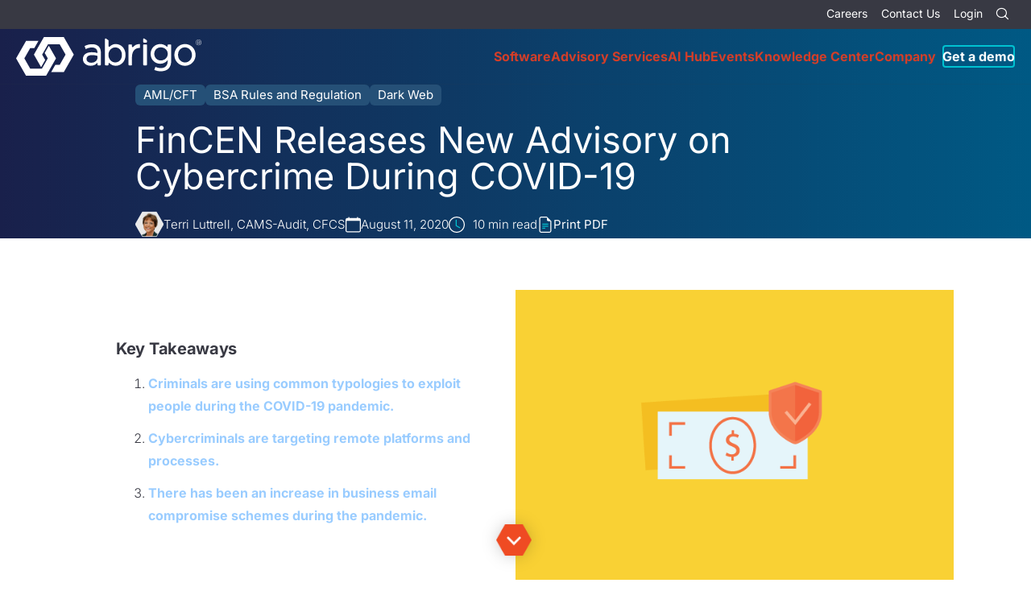

--- FILE ---
content_type: text/html; charset=UTF-8
request_url: https://www.abrigo.com/blog/fincen-releases-new-advisory-on-cybercrime-during-covid-19/
body_size: 23085
content:
<!doctype html>
<html lang="en">
<head>
    <title>FinCEN Releases New Advisory on Cybercrime During COVID-19 - Abrigo</title>
  <meta charset="utf-8">
  <meta name="viewport" content="width=device-width, initial-scale=1">
  <meta name="facebook-domain-verification" content="7mkwdx5nif2s8cvtnn20096imv02f1" />
  <style>
        
  </style>  
  <link rel="preconnect" href="https://fonts.googleapis.com">
  <link rel="preconnect" href="https://fonts.gstatic.com" crossorigin>
  <link rel='stylesheet' id='critical' href='https://www.abrigo.com/wp-content/themes/kps3-abrigo/assets/styles/critical.css?ver=64320' type='text/css' media='all' />
  <meta name='robots' content='index, follow, max-image-preview:large, max-snippet:-1, max-video-preview:-1' />

	<!-- This site is optimized with the Yoast SEO Premium plugin v26.7 (Yoast SEO v26.7) - https://yoast.com/wordpress/plugins/seo/ -->
	<meta name="description" content="FinCEN issued another red flag COVID-19 advisory relating to fraud, centered around consumer protection." />
	<link rel="canonical" href="https://www.abrigo.com/blog/fincen-releases-new-advisory-on-cybercrime-during-covid-19/" />
	<meta property="og:locale" content="en_US" />
	<meta property="og:type" content="article" />
	<meta property="og:title" content="FinCEN Releases New Advisory on Cybercrime During COVID-19" />
	<meta property="og:description" content="FinCEN issued another red flag COVID-19 advisory relating to fraud, centered around consumer protection." />
	<meta property="og:url" content="https://www.abrigo.com/blog/fincen-releases-new-advisory-on-cybercrime-during-covid-19/" />
	<meta property="og:site_name" content="Abrigo" />
	<meta property="article:publisher" content="https://www.facebook.com/WeAreAbrigo/" />
	<meta property="article:published_time" content="2020-08-11T02:03:54+00:00" />
	<meta property="article:modified_time" content="2023-07-24T19:30:37+00:00" />
	<meta property="og:image" content="https://www.abrigo.com/wp-content/uploads/2020/05/Blog-DarkWeb.jpg" />
	<meta property="og:image:width" content="1920" />
	<meta property="og:image:height" content="600" />
	<meta property="og:image:type" content="image/jpeg" />
	<meta name="author" content="Jill C" />
	<meta name="twitter:card" content="summary_large_image" />
	<meta name="twitter:label1" content="Written by" />
	<meta name="twitter:data1" content="Jill C" />
	<meta name="twitter:label2" content="Est. reading time" />
	<meta name="twitter:data2" content="7 minutes" />
	<script type="application/ld+json" class="yoast-schema-graph">{"@context":"https://schema.org","@graph":[{"@type":"WebPage","@id":"https://www.abrigo.com/blog/fincen-releases-new-advisory-on-cybercrime-during-covid-19/","url":"https://www.abrigo.com/blog/fincen-releases-new-advisory-on-cybercrime-during-covid-19/","name":"FinCEN Releases New Advisory on Cybercrime During COVID-19 - Abrigo","isPartOf":{"@id":"https://www.abrigo.com/#website"},"primaryImageOfPage":{"@id":"https://www.abrigo.com/blog/fincen-releases-new-advisory-on-cybercrime-during-covid-19/#primaryimage"},"image":{"@id":"https://www.abrigo.com/blog/fincen-releases-new-advisory-on-cybercrime-during-covid-19/#primaryimage"},"thumbnailUrl":"https://www.abrigo.com/wp-content/uploads/2020/05/Blog-DarkWeb.jpg","datePublished":"2020-08-11T02:03:54+00:00","dateModified":"2023-07-24T19:30:37+00:00","description":"FinCEN issued another red flag COVID-19 advisory relating to fraud, centered around consumer protection.","breadcrumb":{"@id":"https://www.abrigo.com/blog/fincen-releases-new-advisory-on-cybercrime-during-covid-19/#breadcrumb"},"inLanguage":"en-US","potentialAction":[{"@type":"ReadAction","target":["https://www.abrigo.com/blog/fincen-releases-new-advisory-on-cybercrime-during-covid-19/"]}]},{"@type":"ImageObject","inLanguage":"en-US","@id":"https://www.abrigo.com/blog/fincen-releases-new-advisory-on-cybercrime-during-covid-19/#primaryimage","url":"https://www.abrigo.com/wp-content/uploads/2020/05/Blog-DarkWeb.jpg","contentUrl":"https://www.abrigo.com/wp-content/uploads/2020/05/Blog-DarkWeb.jpg","width":1920,"height":600,"caption":"Fraud trends for 2023"},{"@type":"BreadcrumbList","@id":"https://www.abrigo.com/blog/fincen-releases-new-advisory-on-cybercrime-during-covid-19/#breadcrumb","itemListElement":[{"@type":"ListItem","position":1,"name":"Home","item":"https://www.abrigo.com/"},{"@type":"ListItem","position":2,"name":"FinCEN Releases New Advisory on Cybercrime During COVID-19"}]},{"@type":"WebSite","@id":"https://www.abrigo.com/#website","url":"https://www.abrigo.com/","name":"Abrigo","description":"Software for Lending, Financial Crime, Risk &amp; Analytics","publisher":{"@id":"https://www.abrigo.com/#organization"},"potentialAction":[{"@type":"SearchAction","target":{"@type":"EntryPoint","urlTemplate":"https://www.abrigo.com/?s={search_term_string}"},"query-input":{"@type":"PropertyValueSpecification","valueRequired":true,"valueName":"search_term_string"}}],"inLanguage":"en-US"},{"@type":"Organization","@id":"https://www.abrigo.com/#organization","name":"Abrigo","url":"https://www.abrigo.com/","logo":{"@type":"ImageObject","inLanguage":"en-US","@id":"https://www.abrigo.com/#/schema/logo/image/","url":"https://www.abrigo.com/wp-content/uploads/2019/03/abrigo-bio-logo.png","contentUrl":"https://www.abrigo.com/wp-content/uploads/2019/03/abrigo-bio-logo.png","width":400,"height":600,"caption":"Abrigo"},"image":{"@id":"https://www.abrigo.com/#/schema/logo/image/"},"sameAs":["https://www.facebook.com/WeAreAbrigo/","https://www.linkedin.com/company/weareabrigo/"]}]}</script>
	<!-- / Yoast SEO Premium plugin. -->


<link rel="alternate" title="oEmbed (JSON)" type="application/json+oembed" href="https://www.abrigo.com/wp-json/oembed/1.0/embed?url=https%3A%2F%2Fwww.abrigo.com%2Fblog%2Ffincen-releases-new-advisory-on-cybercrime-during-covid-19%2F" />
<link rel="alternate" title="oEmbed (XML)" type="text/xml+oembed" href="https://www.abrigo.com/wp-json/oembed/1.0/embed?url=https%3A%2F%2Fwww.abrigo.com%2Fblog%2Ffincen-releases-new-advisory-on-cybercrime-during-covid-19%2F&#038;format=xml" />
<style id='wp-img-auto-sizes-contain-inline-css' type='text/css'>
img:is([sizes=auto i],[sizes^="auto," i]){contain-intrinsic-size:3000px 1500px}
/*# sourceURL=wp-img-auto-sizes-contain-inline-css */
</style>
<style id='classic-theme-styles-inline-css' type='text/css'>
/*! This file is auto-generated */
.wp-block-button__link{color:#fff;background-color:#32373c;border-radius:9999px;box-shadow:none;text-decoration:none;padding:calc(.667em + 2px) calc(1.333em + 2px);font-size:1.125em}.wp-block-file__button{background:#32373c;color:#fff;text-decoration:none}
/*# sourceURL=/wp-includes/css/classic-themes.min.css */
</style>
<style id='filebird-block-filebird-gallery-style-inline-css' type='text/css'>
ul.filebird-block-filebird-gallery{margin:auto!important;padding:0!important;width:100%}ul.filebird-block-filebird-gallery.layout-grid{display:grid;grid-gap:20px;align-items:stretch;grid-template-columns:repeat(var(--columns),1fr);justify-items:stretch}ul.filebird-block-filebird-gallery.layout-grid li img{border:1px solid #ccc;box-shadow:2px 2px 6px 0 rgba(0,0,0,.3);height:100%;max-width:100%;-o-object-fit:cover;object-fit:cover;width:100%}ul.filebird-block-filebird-gallery.layout-masonry{-moz-column-count:var(--columns);-moz-column-gap:var(--space);column-gap:var(--space);-moz-column-width:var(--min-width);columns:var(--min-width) var(--columns);display:block;overflow:auto}ul.filebird-block-filebird-gallery.layout-masonry li{margin-bottom:var(--space)}ul.filebird-block-filebird-gallery li{list-style:none}ul.filebird-block-filebird-gallery li figure{height:100%;margin:0;padding:0;position:relative;width:100%}ul.filebird-block-filebird-gallery li figure figcaption{background:linear-gradient(0deg,rgba(0,0,0,.7),rgba(0,0,0,.3) 70%,transparent);bottom:0;box-sizing:border-box;color:#fff;font-size:.8em;margin:0;max-height:100%;overflow:auto;padding:3em .77em .7em;position:absolute;text-align:center;width:100%;z-index:2}ul.filebird-block-filebird-gallery li figure figcaption a{color:inherit}.fb-block-hover-animation-zoomIn figure{overflow:hidden}.fb-block-hover-animation-zoomIn figure img{transform:scale(1);transition:.3s ease-in-out}.fb-block-hover-animation-zoomIn figure:hover img{transform:scale(1.3)}.fb-block-hover-animation-shine figure{overflow:hidden;position:relative}.fb-block-hover-animation-shine figure:before{background:linear-gradient(90deg,hsla(0,0%,100%,0) 0,hsla(0,0%,100%,.3));content:"";display:block;height:100%;left:-75%;position:absolute;top:0;transform:skewX(-25deg);width:50%;z-index:2}.fb-block-hover-animation-shine figure:hover:before{animation:shine .75s}@keyframes shine{to{left:125%}}.fb-block-hover-animation-opacity figure{overflow:hidden}.fb-block-hover-animation-opacity figure img{opacity:1;transition:.3s ease-in-out}.fb-block-hover-animation-opacity figure:hover img{opacity:.5}.fb-block-hover-animation-grayscale figure img{filter:grayscale(100%);transition:.3s ease-in-out}.fb-block-hover-animation-grayscale figure:hover img{filter:grayscale(0)}

/*# sourceURL=https://www.abrigo.com/wp-content/plugins/filebird-pro/blocks/filebird-gallery/build/style-index.css */
</style>
<style id='global-styles-inline-css' type='text/css'>
:root{--wp--preset--aspect-ratio--square: 1;--wp--preset--aspect-ratio--4-3: 4/3;--wp--preset--aspect-ratio--3-4: 3/4;--wp--preset--aspect-ratio--3-2: 3/2;--wp--preset--aspect-ratio--2-3: 2/3;--wp--preset--aspect-ratio--16-9: 16/9;--wp--preset--aspect-ratio--9-16: 9/16;--wp--preset--color--black: #000000;--wp--preset--color--cyan-bluish-gray: #abb8c3;--wp--preset--color--white: #ffffff;--wp--preset--color--pale-pink: #f78da7;--wp--preset--color--vivid-red: #cf2e2e;--wp--preset--color--luminous-vivid-orange: #ff6900;--wp--preset--color--luminous-vivid-amber: #fcb900;--wp--preset--color--light-green-cyan: #7bdcb5;--wp--preset--color--vivid-green-cyan: #00d084;--wp--preset--color--pale-cyan-blue: #8ed1fc;--wp--preset--color--vivid-cyan-blue: #0693e3;--wp--preset--color--vivid-purple: #9b51e0;--wp--preset--gradient--vivid-cyan-blue-to-vivid-purple: linear-gradient(135deg,rgb(6,147,227) 0%,rgb(155,81,224) 100%);--wp--preset--gradient--light-green-cyan-to-vivid-green-cyan: linear-gradient(135deg,rgb(122,220,180) 0%,rgb(0,208,130) 100%);--wp--preset--gradient--luminous-vivid-amber-to-luminous-vivid-orange: linear-gradient(135deg,rgb(252,185,0) 0%,rgb(255,105,0) 100%);--wp--preset--gradient--luminous-vivid-orange-to-vivid-red: linear-gradient(135deg,rgb(255,105,0) 0%,rgb(207,46,46) 100%);--wp--preset--gradient--very-light-gray-to-cyan-bluish-gray: linear-gradient(135deg,rgb(238,238,238) 0%,rgb(169,184,195) 100%);--wp--preset--gradient--cool-to-warm-spectrum: linear-gradient(135deg,rgb(74,234,220) 0%,rgb(151,120,209) 20%,rgb(207,42,186) 40%,rgb(238,44,130) 60%,rgb(251,105,98) 80%,rgb(254,248,76) 100%);--wp--preset--gradient--blush-light-purple: linear-gradient(135deg,rgb(255,206,236) 0%,rgb(152,150,240) 100%);--wp--preset--gradient--blush-bordeaux: linear-gradient(135deg,rgb(254,205,165) 0%,rgb(254,45,45) 50%,rgb(107,0,62) 100%);--wp--preset--gradient--luminous-dusk: linear-gradient(135deg,rgb(255,203,112) 0%,rgb(199,81,192) 50%,rgb(65,88,208) 100%);--wp--preset--gradient--pale-ocean: linear-gradient(135deg,rgb(255,245,203) 0%,rgb(182,227,212) 50%,rgb(51,167,181) 100%);--wp--preset--gradient--electric-grass: linear-gradient(135deg,rgb(202,248,128) 0%,rgb(113,206,126) 100%);--wp--preset--gradient--midnight: linear-gradient(135deg,rgb(2,3,129) 0%,rgb(40,116,252) 100%);--wp--preset--font-size--small: 13px;--wp--preset--font-size--medium: 20px;--wp--preset--font-size--large: 36px;--wp--preset--font-size--x-large: 42px;--wp--preset--spacing--20: 0.44rem;--wp--preset--spacing--30: 0.67rem;--wp--preset--spacing--40: 1rem;--wp--preset--spacing--50: 1.5rem;--wp--preset--spacing--60: 2.25rem;--wp--preset--spacing--70: 3.38rem;--wp--preset--spacing--80: 5.06rem;--wp--preset--shadow--natural: 6px 6px 9px rgba(0, 0, 0, 0.2);--wp--preset--shadow--deep: 12px 12px 50px rgba(0, 0, 0, 0.4);--wp--preset--shadow--sharp: 6px 6px 0px rgba(0, 0, 0, 0.2);--wp--preset--shadow--outlined: 6px 6px 0px -3px rgb(255, 255, 255), 6px 6px rgb(0, 0, 0);--wp--preset--shadow--crisp: 6px 6px 0px rgb(0, 0, 0);}:where(.is-layout-flex){gap: 0.5em;}:where(.is-layout-grid){gap: 0.5em;}body .is-layout-flex{display: flex;}.is-layout-flex{flex-wrap: wrap;align-items: center;}.is-layout-flex > :is(*, div){margin: 0;}body .is-layout-grid{display: grid;}.is-layout-grid > :is(*, div){margin: 0;}:where(.wp-block-columns.is-layout-flex){gap: 2em;}:where(.wp-block-columns.is-layout-grid){gap: 2em;}:where(.wp-block-post-template.is-layout-flex){gap: 1.25em;}:where(.wp-block-post-template.is-layout-grid){gap: 1.25em;}.has-black-color{color: var(--wp--preset--color--black) !important;}.has-cyan-bluish-gray-color{color: var(--wp--preset--color--cyan-bluish-gray) !important;}.has-white-color{color: var(--wp--preset--color--white) !important;}.has-pale-pink-color{color: var(--wp--preset--color--pale-pink) !important;}.has-vivid-red-color{color: var(--wp--preset--color--vivid-red) !important;}.has-luminous-vivid-orange-color{color: var(--wp--preset--color--luminous-vivid-orange) !important;}.has-luminous-vivid-amber-color{color: var(--wp--preset--color--luminous-vivid-amber) !important;}.has-light-green-cyan-color{color: var(--wp--preset--color--light-green-cyan) !important;}.has-vivid-green-cyan-color{color: var(--wp--preset--color--vivid-green-cyan) !important;}.has-pale-cyan-blue-color{color: var(--wp--preset--color--pale-cyan-blue) !important;}.has-vivid-cyan-blue-color{color: var(--wp--preset--color--vivid-cyan-blue) !important;}.has-vivid-purple-color{color: var(--wp--preset--color--vivid-purple) !important;}.has-black-background-color{background-color: var(--wp--preset--color--black) !important;}.has-cyan-bluish-gray-background-color{background-color: var(--wp--preset--color--cyan-bluish-gray) !important;}.has-white-background-color{background-color: var(--wp--preset--color--white) !important;}.has-pale-pink-background-color{background-color: var(--wp--preset--color--pale-pink) !important;}.has-vivid-red-background-color{background-color: var(--wp--preset--color--vivid-red) !important;}.has-luminous-vivid-orange-background-color{background-color: var(--wp--preset--color--luminous-vivid-orange) !important;}.has-luminous-vivid-amber-background-color{background-color: var(--wp--preset--color--luminous-vivid-amber) !important;}.has-light-green-cyan-background-color{background-color: var(--wp--preset--color--light-green-cyan) !important;}.has-vivid-green-cyan-background-color{background-color: var(--wp--preset--color--vivid-green-cyan) !important;}.has-pale-cyan-blue-background-color{background-color: var(--wp--preset--color--pale-cyan-blue) !important;}.has-vivid-cyan-blue-background-color{background-color: var(--wp--preset--color--vivid-cyan-blue) !important;}.has-vivid-purple-background-color{background-color: var(--wp--preset--color--vivid-purple) !important;}.has-black-border-color{border-color: var(--wp--preset--color--black) !important;}.has-cyan-bluish-gray-border-color{border-color: var(--wp--preset--color--cyan-bluish-gray) !important;}.has-white-border-color{border-color: var(--wp--preset--color--white) !important;}.has-pale-pink-border-color{border-color: var(--wp--preset--color--pale-pink) !important;}.has-vivid-red-border-color{border-color: var(--wp--preset--color--vivid-red) !important;}.has-luminous-vivid-orange-border-color{border-color: var(--wp--preset--color--luminous-vivid-orange) !important;}.has-luminous-vivid-amber-border-color{border-color: var(--wp--preset--color--luminous-vivid-amber) !important;}.has-light-green-cyan-border-color{border-color: var(--wp--preset--color--light-green-cyan) !important;}.has-vivid-green-cyan-border-color{border-color: var(--wp--preset--color--vivid-green-cyan) !important;}.has-pale-cyan-blue-border-color{border-color: var(--wp--preset--color--pale-cyan-blue) !important;}.has-vivid-cyan-blue-border-color{border-color: var(--wp--preset--color--vivid-cyan-blue) !important;}.has-vivid-purple-border-color{border-color: var(--wp--preset--color--vivid-purple) !important;}.has-vivid-cyan-blue-to-vivid-purple-gradient-background{background: var(--wp--preset--gradient--vivid-cyan-blue-to-vivid-purple) !important;}.has-light-green-cyan-to-vivid-green-cyan-gradient-background{background: var(--wp--preset--gradient--light-green-cyan-to-vivid-green-cyan) !important;}.has-luminous-vivid-amber-to-luminous-vivid-orange-gradient-background{background: var(--wp--preset--gradient--luminous-vivid-amber-to-luminous-vivid-orange) !important;}.has-luminous-vivid-orange-to-vivid-red-gradient-background{background: var(--wp--preset--gradient--luminous-vivid-orange-to-vivid-red) !important;}.has-very-light-gray-to-cyan-bluish-gray-gradient-background{background: var(--wp--preset--gradient--very-light-gray-to-cyan-bluish-gray) !important;}.has-cool-to-warm-spectrum-gradient-background{background: var(--wp--preset--gradient--cool-to-warm-spectrum) !important;}.has-blush-light-purple-gradient-background{background: var(--wp--preset--gradient--blush-light-purple) !important;}.has-blush-bordeaux-gradient-background{background: var(--wp--preset--gradient--blush-bordeaux) !important;}.has-luminous-dusk-gradient-background{background: var(--wp--preset--gradient--luminous-dusk) !important;}.has-pale-ocean-gradient-background{background: var(--wp--preset--gradient--pale-ocean) !important;}.has-electric-grass-gradient-background{background: var(--wp--preset--gradient--electric-grass) !important;}.has-midnight-gradient-background{background: var(--wp--preset--gradient--midnight) !important;}.has-small-font-size{font-size: var(--wp--preset--font-size--small) !important;}.has-medium-font-size{font-size: var(--wp--preset--font-size--medium) !important;}.has-large-font-size{font-size: var(--wp--preset--font-size--large) !important;}.has-x-large-font-size{font-size: var(--wp--preset--font-size--x-large) !important;}
:where(.wp-block-post-template.is-layout-flex){gap: 1.25em;}:where(.wp-block-post-template.is-layout-grid){gap: 1.25em;}
:where(.wp-block-term-template.is-layout-flex){gap: 1.25em;}:where(.wp-block-term-template.is-layout-grid){gap: 1.25em;}
:where(.wp-block-columns.is-layout-flex){gap: 2em;}:where(.wp-block-columns.is-layout-grid){gap: 2em;}
:root :where(.wp-block-pullquote){font-size: 1.5em;line-height: 1.6;}
/*# sourceURL=global-styles-inline-css */
</style>
<link rel='stylesheet' id='Abrigo-screen-css' href='https://www.abrigo.com/wp-content/themes/kps3-abrigo/assets/styles/main.css?ver=8f8b6' type='text/css' media='all' />
<link rel='stylesheet' id='tablepress-default-css' href='https://www.abrigo.com/wp-content/plugins/tablepress/css/build/default.css?ver=73dfb' type='text/css' media='all' />
<link rel='stylesheet' id='elementor-icons-css' href='https://www.abrigo.com/wp-content/plugins/elementor/assets/lib/eicons/css/elementor-icons.min.css?ver=aa8eb' type='text/css' media='all' />
<link rel='stylesheet' id='elementor-frontend-css' href='https://www.abrigo.com/wp-content/plugins/elementor/assets/css/frontend.min.css?ver=6842b' type='text/css' media='all' />
<link rel='stylesheet' id='elementor-post-12097-css' href='https://www.abrigo.com/wp-content/uploads/elementor/css/post-12097.css?ver=d3deb' type='text/css' media='all' />
<link rel='stylesheet' id='filebird-elementor-frontend-css' href='https://www.abrigo.com/wp-content/plugins/filebird-pro/includes/PageBuilders/Elementor/assets/css/frontend.css?ver=eb6ec' type='text/css' media='all' />
<link rel='stylesheet' id='font-awesome-css' href='https://www.abrigo.com/wp-content/plugins/elementor/assets/lib/font-awesome/css/font-awesome.min.css?ver=d794a' type='text/css' media='all' />
<script type="text/javascript" src="https://www.abrigo.com/wp-includes/js/jquery/jquery.min.js?ver=8a0c4" id="jquery-core-js"></script>
<script type="text/javascript" src="https://www.abrigo.com/wp-includes/js/jquery/jquery-migrate.min.js?ver=83e26" id="jquery-migrate-js"></script>
<script type="text/javascript" src="https://www.abrigo.com/wp-content/themes/kps3-abrigo/assets/scripts/min/referrer-banner.js?ver=07046" id="Abrigo-referrer-banner-js"></script>
<link rel="https://api.w.org/" href="https://www.abrigo.com/wp-json/" /><link rel="alternate" title="JSON" type="application/json" href="https://www.abrigo.com/wp-json/wp/v2/posts/15627" /><link rel="EditURI" type="application/rsd+xml" title="RSD" href="https://www.abrigo.com/xmlrpc.php?rsd" />
<link rel='shortlink' href='https://www.abrigo.com/?p=15627' />
			<style>
				.e-con.e-parent:nth-of-type(n+4):not(.e-lazyloaded):not(.e-no-lazyload),
				.e-con.e-parent:nth-of-type(n+4):not(.e-lazyloaded):not(.e-no-lazyload) * {
					background-image: none !important;
				}
				@media screen and (max-height: 1024px) {
					.e-con.e-parent:nth-of-type(n+3):not(.e-lazyloaded):not(.e-no-lazyload),
					.e-con.e-parent:nth-of-type(n+3):not(.e-lazyloaded):not(.e-no-lazyload) * {
						background-image: none !important;
					}
				}
				@media screen and (max-height: 640px) {
					.e-con.e-parent:nth-of-type(n+2):not(.e-lazyloaded):not(.e-no-lazyload),
					.e-con.e-parent:nth-of-type(n+2):not(.e-lazyloaded):not(.e-no-lazyload) * {
						background-image: none !important;
					}
				}
			</style>
			<link rel="icon" href="https://www.abrigo.com/wp-content/uploads/2019/01/cropped-abrigo-favicon-1-32x32.png" sizes="32x32" />
<link rel="icon" href="https://www.abrigo.com/wp-content/uploads/2019/01/cropped-abrigo-favicon-1-192x192.png" sizes="192x192" />
<link rel="apple-touch-icon" href="https://www.abrigo.com/wp-content/uploads/2019/01/cropped-abrigo-favicon-1-180x180.png" />
<meta name="msapplication-TileImage" content="https://www.abrigo.com/wp-content/uploads/2019/01/cropped-abrigo-favicon-1-270x270.png" />
              <script src="https://cmp.osano.com/DbjkIT3lR0/d7c7658e-9335-4a2e-ba18-3f646f0ddcc4/osano.js"></script>
<!-- Google Tag Manager -->
<script>
(function(w,d,s,l,i){w[l]=w[l]||[];w[l].push({'gtm.start':
new Date().getTime(),event:'gtm.js'});var f=d.getElementsByTagName(s)[0],
j=d.createElement(s),dl=l!='dataLayer'?'&l='+l:'';j.async=true;j.src=
'https://www.googletagmanager.com/gtm.js?id='+i+dl;f.parentNode.insertBefore(j,f);
})(window,document,'script','dataLayer','GTM-K3HKWRS');
</script>
<!-- End Google Tag Manager --></head>
<body class="wp-singular post-template-default single single-post postid-15627 single-format-standard wp-theme-kps3-abrigo elementor-default elementor-kit-12097 elementor-page elementor-page-15627">
  <!-- Google Tag Manager (noscript) -->
<noscript><iframe src="https://www.googletagmanager.com/ns.html?id=GTM-K3HKWRS"
height="0" width="0" style="display:none;visibility:hidden"></iframe></noscript>
<!-- End Google Tag Manager (noscript) -->  <a class="skip-main" href="#main">Skip to main content</a>
  <div class="referrer-message referrer-message--valuant referrer-message--split js-referrer-message hide">
  <div class="referrer-message__section">
    <img class="referrer-message__logo"
      src="https://www.abrigo.com/wp-content/themes/kps3-abrigo/assets/images/logo-valuant.svg" width="200" height="58"
      alt="Valuant Logo">
    <h2 class="referrer-message__title">Looking for Valuant? You are in the right place!</h2>
    <div class="referrer-message__body">
      <p>Valuant is now Abrigo, giving you a single source to Manage Risk and Drive Growth </p>
      <p>Make yourself at home – we hope you enjoy your new web experience.</p>
    </div>
  </div>
  <button type="button" class="referrer-message__close js-referrer-banner-close"
    aria-label="Close Announcement Banner"></button>
</div>  <div class="referrer-message referrer-message--dicom referrer-message--split js-referrer-message hide">
    <div class="referrer-message__section">
        <img class="referrer-message__logo" src="https://www.abrigo.com/wp-content/themes/kps3-abrigo/assets/images/logo-dicom.png" width="191" height="58" alt="DiCOM Logo">
        <h2 class="referrer-message__title">Looking for DiCOM? You are in the right place!</h2>
        <div class="referrer-message__body">
            <p>DiCOM Software is now part of Abrigo, giving you a single source to Manage Risk and Drive Growth. Make yourself at home – we hope you enjoy your new web experience.</p>
        </div>
    </div>
    <button type="button" class="referrer-message__close js-referrer-banner-close" aria-label="Close Announcement Banner"></button>
</div>  <div class="referrer-message referrer-message--tpg referrer-message--split js-referrer-message hide">
    <div class="referrer-message__section">
        <img class="referrer-message__logo" src="https://www.abrigo.com/wp-content/themes/kps3-abrigo/assets/images/tpg-abrigo.svg" width="117" height="58" alt="TPG Abrigo Logo">
        <h2 class="referrer-message__title">Looking for TPG Software? You are in the right place!</h2>
        <div class="referrer-message__body">
            <p>TPG Software is now part of Abrigo. You can continue to count on the world-class Investment Accounting software and services you’ve come to expect, plus all that Abrigo has to offer.</p>
            <p>Make yourself at home – we hope you enjoy being part of our community.</p>
        </div>
    </div>
    <button type="button" class="referrer-message__close js-referrer-banner-close" aria-label="Close Announcement Banner"></button>
</div>  
<style> .hide {
    display: none;
  } </style>


<header class="nav js-nav ">
  <div class="nav__subnav">
    <ul class="nav__subnav-list">
      <li id="menu-item-307" class="menu-item menu-item-type-post_type menu-item-object-page menu-item-307"><a href="https://www.abrigo.com/company/careers/">Careers</a></li>
<li id="menu-item-306" class="menu-item menu-item-type-post_type menu-item-object-page menu-item-306"><a href="https://www.abrigo.com/contact-us/">Contact Us</a></li>
<li id="menu-item-3229" class="menu-item menu-item-type-post_type menu-item-object-page menu-item-3229"><a href="https://www.abrigo.com/login/">Login</a></li>
      <li>                  
        <form action="https://www.abrigo.com" method="get" class="nav-search js-nav-search">
          <input type="text" name="s" class="nav-search__input" placeholder="Search" title="Site Search">
          <button type="submit" class="nav-search__button" aria-label="Search">
            <span class="icon icon--search"></span>
          </button>
        </form>
      </li>
    </ul>
  </div>
  <nav class="nav__primary js-nav-headroom">
    <a href="https://www.abrigo.com/" class="nav__logo">
      <img loading="lazy" src="https://www.abrigo.com/wp-content/uploads/2025/10/Abrigo_Logo_Knockout-1.svg" width="230" height="71" alt="Abrigo Logo">    </a>
    <button type="button" class="nav__toggle js-primary-nav-toggle">
      Menu
    </button>
    <ul id="menu-main-menu" class="nav__primary-list gtm-main-menu"><li id="menu-item-292" class="mega-menu gtm-mega-menu gtm-menu-top-item menu-item menu-item-type-post_type menu-item-object-page menu-item-has-children menu-item-292"><a href="https://www.abrigo.com/software/">Software</a><p></p>
<ul class="sub-menu">
	<li id="menu-item-10966" class="bg--ocean menu-item menu-item-type-post_type menu-item-object-page menu-item-has-children menu-item-10966"><a href="https://www.abrigo.com/software/lending-and-credit-risk/">Lending &#038; Credit Risk</a><p>Automate lending and credit processes to reduce origination costs, drive efficiency, and build stronger banking relationships</p>
	<ul class="sub-menu">
		<li id="menu-item-10967" class="menu-item menu-item-type-post_type menu-item-object-page menu-item-10967"><a href="https://www.abrigo.com/software/lending-and-credit-risk/sageworks-lending-software/">Commercial Lending</a><p></p></li>
		<li id="menu-item-27077" class="menu-item menu-item-type-post_type menu-item-object-page menu-item-27077"><a href="https://www.abrigo.com/software/lending-and-credit-risk/consumer-lending-software/">Consumer Lending</a><p></p></li>
		<li id="menu-item-38526" class="menu-item menu-item-type-post_type menu-item-object-page menu-item-38526"><a href="https://www.abrigo.com/software/lending-and-credit-risk/small-business-lending-software/">Small Business Lending</a><p></p></li>
		<li id="menu-item-42921" class="menu-item menu-item-type-post_type menu-item-object-page menu-item-42921"><a href="https://www.abrigo.com/software/lending-and-credit-risk/construction-lending/">Construction Lending</a><p></p></li>
		<li id="menu-item-10968" class="menu-item menu-item-type-post_type menu-item-object-page menu-item-10968"><a href="https://www.abrigo.com/software/lending-and-credit-risk/sageworks-credit-risk-software/">Credit Risk</a><p></p></li>
		<li id="menu-item-49323" class="menu-item menu-item-type-post_type menu-item-object-page menu-item-49323"><a href="https://www.abrigo.com/software/lending-and-credit-risk/community-lending/">Community Lending</a><p></p></li>
	</ul>
</li>
	<li id="menu-item-9637" class="bg--red-orange menu-item menu-item-type-post_type menu-item-object-page menu-item-has-children menu-item-9637"><a href="https://www.abrigo.com/software/bsa-aml-and-fraud/">Financial Crime</a><p>Protect your institution with integrated financial crime solutions for AML/CFT, sanction screening, and fraud detection</p>
	<ul class="sub-menu">
		<li id="menu-item-642" class="menu-item menu-item-type-post_type menu-item-object-page menu-item-642"><a href="https://www.abrigo.com/software/bsa-aml-and-fraud/bam/">Anti-Money Laundering</a><p></p></li>
		<li id="menu-item-9636" class="menu-item menu-item-type-post_type menu-item-object-page menu-item-9636"><a href="https://www.abrigo.com/software/bsa-aml-and-fraud/fraud-detection/">Fraud Detection</a><p></p></li>
	</ul>
</li>
	<li id="menu-item-650" class="bg--dark-blue menu-item menu-item-type-post_type menu-item-object-page menu-item-has-children menu-item-650"><a href="https://www.abrigo.com/software/portfolio-risk-cecl/">Portfolio Risk &#038; CECL</a><p>Optimize financial performance with integrated portfolio management solutions</p>
	<ul class="sub-menu">
		<li id="menu-item-14413" class="menu-item menu-item-type-post_type menu-item-object-page menu-item-14413"><a href="https://www.abrigo.com/software/portfolio-risk-cecl/allowance-cecl-solutions/">Allowance/CECL</a><p></p></li>
		<li id="menu-item-41911" class="menu-item menu-item-type-post_type menu-item-object-page menu-item-41911"><a href="https://www.abrigo.com/software/portfolio-risk-cecl/asset-liability/">Asset/Liability Management</a><p></p></li>
		<li id="menu-item-66349" class="menu-item menu-item-type-post_type menu-item-object-page menu-item-66349"><a href="https://www.abrigo.com/software/portfolio-risk-cecl/income-recognition/">Income Recognition</a><p></p></li>
		<li id="menu-item-65434" class="menu-item menu-item-type-post_type menu-item-object-page menu-item-65434"><a href="https://www.abrigo.com/software/portfolio-risk-cecl/investment-accounting/">Investment Accounting</a><p></p></li>
		<li id="menu-item-66350" class="menu-item menu-item-type-post_type menu-item-object-page menu-item-66350"><a href="https://www.abrigo.com/software/portfolio-risk-cecl/loan-review/">Loan Review</a><p></p></li>
		<li id="menu-item-14414" class="menu-item menu-item-type-post_type menu-item-object-page menu-item-14414"><a href="https://www.abrigo.com/software/portfolio-risk-cecl/stress-testing/">Stress Testing</a><p></p></li>
	</ul>
</li>
	<li id="menu-item-55754" class="bg--yellow menu-item menu-item-type-custom menu-item-object-custom menu-item-55754"><a href="https://www.abrigo.com/software/account-opening/">Account Opening</a><p>Grow deposits with a streamlined account origination process.</p></li>
	<li id="menu-item-13041" class="menu-item menu-item-type-post_type menu-item-object-page menu-item-13041"><a href="https://www.abrigo.com/software/abrigo-connect/">Data &#038; Analytics</a><p>Gain actionable insights through banking intelligence software</p></li>
	<li id="menu-item-61091" class="mega-menu__card menu-item menu-item-type-custom menu-item-object-custom menu-item-61091"><a href="https://partners.abrigo.com/">Partners &#038; Integrations</a><p>Trusted partnerships for integrating Abrigo into your ecosystem</p></li>
</ul>
</li>
<li id="menu-item-9642" class="mega-menu gtm-mega-menu gtm-menu-top-item menu-item menu-item-type-post_type menu-item-object-page menu-item-has-children menu-item-9642"><a href="https://www.abrigo.com/advisory-services/">Advisory Services</a><p></p>
<ul class="sub-menu">
	<li id="menu-item-41047" class="bg--red-orange menu-item menu-item-type-custom menu-item-object-custom menu-item-has-children menu-item-41047"><a href="https://www.abrigo.com/advisory-services/">Consulting Services</a><p>Drive growth and manage risk in a rapidly changing world by partnering with Abrigo’s team of experts.</p>
	<ul class="sub-menu">
		<li id="menu-item-9643" class="menu-item menu-item-type-post_type menu-item-object-page menu-item-9643"><a href="https://www.abrigo.com/advisory-services/asset-liability/">Asset/Liability</a><p></p></li>
		<li id="menu-item-9646" class="menu-item menu-item-type-post_type menu-item-object-page menu-item-9646"><a href="https://www.abrigo.com/advisory-services/bsa-aml/">Anti-Money Laundering</a><p></p></li>
		<li id="menu-item-28773" class="menu-item menu-item-type-post_type menu-item-object-page menu-item-28773"><a href="https://www.abrigo.com/advisory-services/change-management/">Change Management</a><p></p></li>
		<li id="menu-item-71754" class="menu-item menu-item-type-post_type menu-item-object-page menu-item-71754"><a href="https://www.abrigo.com/advisory-services/fraud-detection/">Fraud Detection</a><p></p></li>
		<li id="menu-item-9644" class="menu-item menu-item-type-post_type menu-item-object-page menu-item-9644"><a href="https://www.abrigo.com/advisory-services/core-deposit-analysis/">Core Deposit Analysis</a><p></p></li>
		<li id="menu-item-9838" class="menu-item menu-item-type-post_type menu-item-object-page menu-item-9838"><a href="https://www.abrigo.com/advisory-services/loan-and-deposit-pricing/">Loan &#038; Deposit Pricing</a><p></p></li>
		<li id="menu-item-9645" class="menu-item menu-item-type-post_type menu-item-object-page menu-item-9645"><a href="https://www.abrigo.com/advisory-services/portfolio-risk-cecl/">Portfolio Risk &#038; CECL</a><p></p></li>
		<li id="menu-item-68185" class="menu-item menu-item-type-post_type menu-item-object-page menu-item-68185"><a href="https://www.abrigo.com/advisory-services/purchase-accounting-and-bank-valuation-services/">Valuation &#038; Purchase Accounting</a><p></p></li>
	</ul>
</li>
	<li id="menu-item-41048" class="mega-menu__image-card menu-item menu-item-type-custom menu-item-object-custom menu-item-41048"><a href="https://www.abrigo.com/advisory-services/bsa-aml/">Suspicious Activity Monitoring</a><p>Our AML experts provide outsourced assistance with alerts, cases, lookbacks, and more.</p></li>
	<li id="menu-item-41049" class="mega-menu__image-card menu-item menu-item-type-custom menu-item-object-custom menu-item-41049"><a href="https://www.abrigo.com/advisory-services/portfolio-risk-cecl/">CECL Consulting</a><p>With experience across hundreds of CECL filers, our team takes the stress out of CECL transitions.</p></li>
</ul>
</li>
<li id="menu-item-74832" class="gtm-menu-top-item menu-item menu-item-type-post_type menu-item-object-page menu-item-has-children menu-item-74832"><a href="https://www.abrigo.com/ai-hub/">AI Hub</a><p></p>
<ul class="sub-menu">
	<li id="menu-item-74834" class="menu-item menu-item-type-post_type menu-item-object-page menu-item-74834"><a href="https://www.abrigo.com/ai-hub/products/">AI-Powered Products</a><p></p></li>
	<li id="menu-item-74833" class="menu-item menu-item-type-post_type menu-item-object-page menu-item-74833"><a href="https://www.abrigo.com/ai-hub/approach/">Our Approach</a><p></p></li>
	<li id="menu-item-74854" class="menu-item menu-item-type-post_type menu-item-object-page menu-item-74854"><a href="https://www.abrigo.com/ai-hub/resources-for-bankers/">Resources</a><p></p></li>
</ul>
</li>
<li id="menu-item-9651" class="gtm-menu-top-item menu-item menu-item-type-post_type menu-item-object-page menu-item-has-children menu-item-9651"><a href="https://www.abrigo.com/our-events/">Events</a><p></p>
<ul class="sub-menu">
	<li id="menu-item-9653" class="menu-item menu-item-type-post_type menu-item-object-page menu-item-9653"><a href="https://www.abrigo.com/our-events/user-groups/">User Groups</a><p></p></li>
	<li id="menu-item-9652" class="menu-item menu-item-type-post_type menu-item-object-page menu-item-9652"><a href="https://www.abrigo.com/our-events/workshops/">Workshops</a><p></p></li>
	<li id="menu-item-17519" class="menu-item menu-item-type-post_type menu-item-object-page menu-item-17519"><a href="https://www.abrigo.com/thinkbig/">ThinkBIG Conference</a><p></p></li>
</ul>
</li>
<li id="menu-item-290" class="gtm-menu-top-item menu-item menu-item-type-post_type menu-item-object-page menu-item-has-children menu-item-290"><a href="https://www.abrigo.com/knowledge-center/">Knowledge Center</a><p></p>
<ul class="sub-menu">
	<li id="menu-item-3837" class="menu-item menu-item-type-post_type menu-item-object-page menu-item-3837"><a href="https://www.abrigo.com/knowledge-center/blog/">Blog</a><p></p></li>
	<li id="menu-item-1459" class="menu-item menu-item-type-post_type menu-item-object-page menu-item-1459"><a href="https://www.abrigo.com/knowledge-center/resources/">Resources</a><p></p></li>
	<li id="menu-item-9055" class="menu-item menu-item-type-post_type menu-item-object-page menu-item-9055"><a href="https://www.abrigo.com/knowledge-center/success-stories/">Success Stories</a><p></p></li>
	<li id="menu-item-1342" class="menu-item menu-item-type-post_type menu-item-object-page menu-item-1342"><a href="https://www.abrigo.com/knowledge-center/thought-leaders/">Thought Leaders</a><p></p></li>
	<li id="menu-item-1458" class="menu-item menu-item-type-post_type menu-item-object-page menu-item-1458"><a href="https://www.abrigo.com/knowledge-center/webinars/">Webinars</a><p></p></li>
</ul>
</li>
<li id="menu-item-1841" class="mega-menu mega-menu--secondary mega-menu--company gtm-mega-menu gtm-menu-top-item menu-item menu-item-type-post_type menu-item-object-page menu-item-has-children menu-item-1841"><a href="https://www.abrigo.com/company/">Company</a><p></p>
<ul class="sub-menu">
	<li id="menu-item-36461" class="bg--charcoal menu-item menu-item-type-post_type menu-item-object-page menu-item-has-children menu-item-36461"><a href="https://www.abrigo.com/company/">About Us</a><p>Drive growth and manage risk in a rapidly changing world with the Abrigo platform.</p>
	<ul class="sub-menu">
		<li id="menu-item-3533" class="menu-item menu-item-type-post_type menu-item-object-page menu-item-3533"><a href="https://www.abrigo.com/company/investors/">Investors</a><p></p></li>
		<li id="menu-item-1155" class="menu-item menu-item-type-post_type menu-item-object-page menu-item-1155"><a href="https://www.abrigo.com/company/leadership/">Leadership</a><p></p></li>
		<li id="menu-item-2551" class="menu-item menu-item-type-post_type menu-item-object-page menu-item-2551"><a href="https://www.abrigo.com/company/news/">News</a><p></p></li>
		<li id="menu-item-26477" class="menu-item menu-item-type-post_type menu-item-object-page menu-item-26477"><a href="https://www.abrigo.com/company/press/">Press</a><p></p></li>
	</ul>
</li>
	<li id="menu-item-766" class="bg--red-orange menu-item menu-item-type-post_type menu-item-object-page menu-item-has-children menu-item-766"><a href="https://www.abrigo.com/company/careers/">Life at Abrigo</a><p>Discover what life is like at Abrigo and become part of a community that makes a difference.</p>
	<ul class="sub-menu">
		<li id="menu-item-36488" class="menu-item menu-item-type-post_type menu-item-object-page menu-item-36488"><a href="https://www.abrigo.com/company/careers/culture/">Culture</a><p></p></li>
		<li id="menu-item-36477" class="menu-item menu-item-type-post_type menu-item-object-page menu-item-36477"><a href="https://www.abrigo.com/company/careers/benefits/">Benefits</a><p></p></li>
		<li id="menu-item-36479" class="menu-item menu-item-type-post_type menu-item-object-page menu-item-36479"><a href="https://www.abrigo.com/company/careers/values/">Values</a><p></p></li>
	</ul>
</li>
	<li id="menu-item-9893" class="mega-menu__image-card menu-item menu-item-type-post_type menu-item-object-page menu-item-9893"><a href="https://www.abrigo.com/company/careers/inclusion-and-belonging/">Inclusion &#038; Belonging</a><p>Join us on the journey to create an inclusive culture for our most valuable assets. Our people.</p></li>
	<li id="menu-item-36480" class="mega-menu__image-card menu-item menu-item-type-post_type menu-item-object-page menu-item-36480"><a href="https://www.abrigo.com/company/careers/job-openings/">Job Openings</a><p>Discover what life is like with an award-winning culture and a team that Makes BIG Things Happen.</p></li>
</ul>
</li>
<li id="menu-item-288" class="menu-item menu-item-type-post_type menu-item-object-page menu-item-288"><a href="https://www.abrigo.com/get-started/">Get a demo</a><p></p></li>
</ul>  </nav>
</header>  <div class="page-wrapper">
    <main id="main">
      
    <article class="js-calculate-reading-time">
              <img src="" style="display:none" alt="">
      
      <div class="resource-header">
  <div class="resource-header__container">
    <div class="resource-header__categories">
                        <a class="resource-header__tag" href="https://www.abrigo.com/knowledge-center/blog/?cat=8">AML/CFT</a>
                                                          <a class="resource-header__tag" href="https://www.abrigo.com/knowledge-center/blog/?cat=104">BSA Rules and Regulation</a>
                                                <a class="resource-header__tag" href="https://www.abrigo.com/knowledge-center/blog/?cat=106">Dark Web</a>
                                                                    </div>
    <h1 class="resource-header__title">
      FinCEN Releases New Advisory on Cybercrime During COVID-19    </h1>
    <div class="resource-header__details">
                        <div class="resource-header__author">
                          <div class="resource-header__author-avatar">
                <div class="hex-mask-container">
                  <svg class="hex-mask" viewBox="0 0 50 50" xmlns="http://www.w3.org/2000/svg" preserveAspectRatio="xMinYMid slice">
                    <defs>
                      <clipPath id="hex-mask">
                        <polygon id="hex-shape" points="37.5,3.349 12.5,3.349 0,25 12.5,46.651 37.5,46.651 50,25 " />
                      </clipPath>
                    </defs>
                    <image xlink:href="https://www.abrigo.com/wp-content/uploads/2018/02/Terri-Luttrell-1000x1000-1-150x150.png" x="0" y="0" width="100%" height="100%" clip-path="url(#hex-mask)"></image>
                    <use class="hex-outline" xlink:href="#hex-shape" />
                  </svg>
                </div>
              </div>
                        <span class="resource-header__author-name">Terri Luttrell, CAMS-Audit, CFCS</span>
          </div>
                            <div class="resource-header__date">
          <svg class="resource-header__date-icon" xmlns="http://www.w3.org/2000/svg" width="20" height="20" viewBox="0 0 20 20" fill="none">
            <path d="M5.15625 0.5C5.31372 0.5 5.46475 0.562556 5.57609 0.673905C5.68744 0.785255 5.75 0.936278 5.75 1.09375V1.6875H15.25V1.09375C15.25 0.936278 15.3126 0.785255 15.4239 0.673905C15.5353 0.562556 15.6863 0.5 15.8438 0.5C16.0012 0.5 16.1522 0.562556 16.2636 0.673905C16.3749 0.785255 16.4375 0.936278 16.4375 1.09375V1.6875H17.625C18.2549 1.6875 18.859 1.93772 19.3044 2.38312C19.7498 2.82852 20 3.43261 20 4.0625V17.125C20 17.7549 19.7498 18.359 19.3044 18.8044C18.859 19.2498 18.2549 19.5 17.625 19.5H3.375C2.74511 19.5 2.14102 19.2498 1.69562 18.8044C1.25022 18.359 1 17.7549 1 17.125V4.0625C1 3.43261 1.25022 2.82852 1.69562 2.38312C2.14102 1.93772 2.74511 1.6875 3.375 1.6875H4.5625V1.09375C4.5625 0.936278 4.62506 0.785255 4.73641 0.673905C4.84776 0.562556 4.99878 0.5 5.15625 0.5ZM2.1875 5.25V17.125C2.1875 17.4399 2.31261 17.742 2.53531 17.9647C2.75801 18.1874 3.06006 18.3125 3.375 18.3125H17.625C17.9399 18.3125 18.242 18.1874 18.4647 17.9647C18.6874 17.742 18.8125 17.4399 18.8125 17.125V5.25H2.1875Z" fill="white" />
          </svg>
          August 11, 2020        </div>
        <div class="resource-header__read-time">
          <svg class="resource-header__read-time-icon" xmlns="http://www.w3.org/2000/svg" width="20" height="20" viewBox="0 0 20 20" fill="none">
            <g clip-path="url(#clip0_258_524)">
              <path d="M10 4.375C10 4.20924 9.93415 4.05027 9.81694 3.93306C9.69973 3.81585 9.54076 3.75 9.375 3.75C9.20924 3.75 9.05027 3.81585 8.93306 3.93306C8.81585 4.05027 8.75 4.20924 8.75 4.375V11.25C8.75004 11.3602 8.77919 11.4684 8.83451 11.5636C8.88982 11.6589 8.96934 11.7379 9.065 11.7925L13.44 14.2925C13.5836 14.3701 13.7518 14.3885 13.9087 14.3437C14.0657 14.2989 14.1988 14.1944 14.2798 14.0527C14.3608 13.9111 14.3831 13.7433 14.342 13.5854C14.301 13.4274 14.1997 13.2918 14.06 13.2075L10 10.8875V4.375Z" fill="#00C2D1" />
              <path d="M10 20C12.6522 20 15.1957 18.9464 17.0711 17.0711C18.9464 15.1957 20 12.6522 20 10C20 7.34784 18.9464 4.8043 17.0711 2.92893C15.1957 1.05357 12.6522 0 10 0C7.34784 0 4.8043 1.05357 2.92893 2.92893C1.05357 4.8043 0 7.34784 0 10C0 12.6522 1.05357 15.1957 2.92893 17.0711C4.8043 18.9464 7.34784 20 10 20ZM18.75 10C18.75 12.3206 17.8281 14.5462 16.1872 16.1872C14.5462 17.8281 12.3206 18.75 10 18.75C7.67936 18.75 5.45376 17.8281 3.81282 16.1872C2.17187 14.5462 1.25 12.3206 1.25 10C1.25 7.67936 2.17187 5.45376 3.81282 3.81282C5.45376 2.17187 7.67936 1.25 10 1.25C12.3206 1.25 14.5462 2.17187 16.1872 3.81282C17.8281 5.45376 18.75 7.67936 18.75 10Z" fill="white" />
            </g>
            <defs>
              <clipPath id="clip0_258_524">
                <rect width="20" height="20" fill="white" />
              </clipPath>
            </defs>
          </svg>
          <span class="js-calculated-reading-time">0</span>&nbsp;min read
        </div>
        <div class="resource-header__print">
          <button type="button" class="resource-header__print" onClick="window.print()">
            <svg class="resource-header__print-icon" xmlns="http://www.w3.org/2000/svg" width="20" height="20" viewBox="0 0 20 20" fill="none">
              <g clip-path="url(#clip0_258_529)">
                <path d="M6.875 8.75C6.70924 8.75 6.55027 8.81585 6.43306 8.93306C6.31585 9.05027 6.25 9.20924 6.25 9.375C6.25 9.54076 6.31585 9.69973 6.43306 9.81694C6.55027 9.93415 6.70924 10 6.875 10H13.125C13.2908 10 13.4497 9.93415 13.5669 9.81694C13.6842 9.69973 13.75 9.54076 13.75 9.375C13.75 9.20924 13.6842 9.05027 13.5669 8.93306C13.4497 8.81585 13.2908 8.75 13.125 8.75H6.875ZM6.25 11.875C6.25 11.7092 6.31585 11.5503 6.43306 11.4331C6.55027 11.3158 6.70924 11.25 6.875 11.25H13.125C13.2908 11.25 13.4497 11.3158 13.5669 11.4331C13.6842 11.5503 13.75 11.7092 13.75 11.875C13.75 12.0408 13.6842 12.1997 13.5669 12.3169C13.4497 12.4342 13.2908 12.5 13.125 12.5H6.875C6.70924 12.5 6.55027 12.4342 6.43306 12.3169C6.31585 12.1997 6.25 12.0408 6.25 11.875ZM6.25 14.375C6.25 14.2092 6.31585 14.0503 6.43306 13.9331C6.55027 13.8158 6.70924 13.75 6.875 13.75H9.375C9.54076 13.75 9.69973 13.8158 9.81694 13.9331C9.93415 14.0503 10 14.2092 10 14.375C10 14.5408 9.93415 14.6997 9.81694 14.8169C9.69973 14.9342 9.54076 15 9.375 15H6.875C6.70924 15 6.55027 14.9342 6.43306 14.8169C6.31585 14.6997 6.25 14.5408 6.25 14.375Z" fill="#00C2D1" />
                <path d="M11.875 0H5C4.33696 0 3.70107 0.263392 3.23223 0.732233C2.76339 1.20107 2.5 1.83696 2.5 2.5V17.5C2.5 18.163 2.76339 18.7989 3.23223 19.2678C3.70107 19.7366 4.33696 20 5 20H15C15.663 20 16.2989 19.7366 16.7678 19.2678C17.2366 18.7989 17.5 18.163 17.5 17.5V5.625L11.875 0ZM11.875 1.25V3.75C11.875 4.24728 12.0725 4.72419 12.4242 5.07583C12.7758 5.42746 13.2527 5.625 13.75 5.625H16.25V17.5C16.25 17.8315 16.1183 18.1495 15.8839 18.3839C15.6495 18.6183 15.3315 18.75 15 18.75H5C4.66848 18.75 4.35054 18.6183 4.11612 18.3839C3.8817 18.1495 3.75 17.8315 3.75 17.5V2.5C3.75 2.16848 3.8817 1.85054 4.11612 1.61612C4.35054 1.3817 4.66848 1.25 5 1.25H11.875Z" fill="white" />
              </g>
              <defs>
                <clipPath id="clip0_258_529">
                  <rect width="20" height="20" fill="white" />
                </clipPath>
              </defs>
            </svg>
            Print PDF
          </button>
        </div>
          </div>
  </div>
</div>
      <div class="container  container--grid">

                <div class="columns columns--2">
          <div class="column column--fill type">
            		<div data-elementor-type="wp-post" data-elementor-id="15627" class="elementor elementor-15627" data-elementor-post-type="post">
						<section class="elementor-section elementor-top-section elementor-element elementor-element-bc9d5c6 elementor-section-boxed elementor-section-height-default elementor-section-height-default" data-id="bc9d5c6" data-element_type="section">
						<div class="elementor-container elementor-column-gap-default">
					<div class="elementor-column elementor-col-100 elementor-top-column elementor-element elementor-element-858165c" data-id="858165c" data-element_type="column">
			<div class="elementor-widget-wrap elementor-element-populated">
						<div class="elementor-element elementor-element-ce1f53e elementor-widget elementor-widget-abo-text-media" data-id="ce1f53e" data-element_type="widget" data-widget_type="abo-text-media.default">
				<div class="elementor-widget-container">
					
        <div class="container">
      <div class="split-container split-container--reversed">
                  <div class="split-container__content">
            <img loading="lazy" class="split-container__image" data-src="https://www.abrigo.com/wp-content/uploads/2019/10/Illustration-BSA-AML-700x450.png" width="700" height="450" alt="">
          </div>
                <div class="split-container__content ">
          <div class="split-container__text">
                                    <p>
              <h3>Key Takeaways</h3><ol><li><span style="color: #99ccff;"><a style="color: #99ccff;" href="https://www.abrigo.com/blog/2020/08/11/fincen-releases-new-advisory-on-cybercrime-during-covid-19/#exploit">Criminals are using common typologies to exploit people during the COVID-19 pandemic.</a></span></li><li><a style="color: #99ccff;" href="https://www.abrigo.com/blog/2020/08/11/fincen-releases-new-advisory-on-cybercrime-during-covid-19/#remote">Cybercriminals are targeting remote platforms and processes. </a></li><li><span style="color: #99ccff;"><a style="color: #99ccff;" href="https://www.abrigo.com/blog/2020/08/11/fincen-releases-new-advisory-on-cybercrime-during-covid-19/#bec">There has been an increase in business email compromise schemes during the pandemic. </a></span></li></ol>            </p>
                      </div>
        </div>
      </div>
    </div>
    				</div>
				</div>
					</div>
		</div>
					</div>
		</section>
				<section class="elementor-section elementor-top-section elementor-element elementor-element-90b3257 elementor-section-boxed elementor-section-height-default elementor-section-height-default" data-id="90b3257" data-element_type="section">
						<div class="elementor-container elementor-column-gap-default">
					<div class="elementor-column elementor-col-100 elementor-top-column elementor-element elementor-element-52ed730" data-id="52ed730" data-element_type="column">
			<div class="elementor-widget-wrap elementor-element-populated">
						<div class="elementor-element elementor-element-f5b2a01 elementor-widget elementor-widget-abo-text-content" data-id="f5b2a01" data-element_type="widget" data-widget_type="abo-text-content.default">
				<div class="elementor-widget-container">
					
          <div  id="monitoring"  class="anchor-offset js-anchor-offset"></div>
    
        
      <div class="container container--narrow">        
        <div class="type">
          <style>
            .elementor-element-f5b2a01 .type li:before {
                              color: #f9d032;
                          } 
          </style>
          <p><span data-contrast="auto">As the COVID-19 pandemic continues to wreak havoc around the globe, related fraud </span><span data-contrast="auto">continues to</span><span data-contrast="auto"> escalat</span><span data-contrast="auto">e</span><span data-contrast="auto">. Bad actors strive to be one step ahead of detection and are eager to take advantage of the new vulnerabilities </span><span data-contrast="auto">people face</span><span data-contrast="auto">. </span><span data-contrast="auto">They are</span><span data-contrast="auto"> poised and ready </span><span data-contrast="auto">to </span><span data-contrast="auto">use</span><span data-contrast="auto"> disasters</span><span data-contrast="auto">, such as a pandemic,</span><span data-contrast="auto"> </span><span data-contrast="auto">to steal money and/or personal information</span><span data-contrast="auto">.  </span><span data-ccp-props="{&quot;201341983&quot;:0,&quot;335559739&quot;:160,&quot;335559740&quot;:259}"> </span></p><p><span data-contrast="auto">On July 30, 2020, the </span><span data-contrast="auto">Financial </span><span data-contrast="auto">Crimes Enforcement Network</span><span data-contrast="auto"> (FinCEN) released their third </span><a href="https://www.fincen.gov/sites/default/files/advisory/2020-07-30/FinCEN%20Advisory%20Covid%20Cybercrime%20508%20FINAL.pdf"><span data-contrast="none">advisory </span></a><span data-contrast="auto">concerning </span><span data-contrast="auto">COVID-19</span><span data-contrast="auto">-</span><span data-contrast="auto">related </span><span data-contrast="auto">fraud typologies </span><span data-contrast="auto">of which</span><span data-contrast="auto"> financial institutions should be </span><span data-contrast="auto">aware</span><span data-contrast="auto">. </span><span data-contrast="auto">According to the advisory, d</span><span data-contrast="auto">etecting, preventing, and reporting illicit cyber activity will help protect legitimate relief efforts for the COVID-19 pandemic</span><span data-contrast="auto">. </span><span data-contrast="auto">Diligent detection</span><span data-contrast="auto"> </span><span data-contrast="auto">not only </span><span data-contrast="auto">help</span><span data-contrast="auto">s</span><span data-contrast="auto"> protect financial institutions and their customers </span><span data-contrast="auto">from</span><span data-contrast="auto"> cybercriminals</span><span data-contrast="auto">, but </span><span data-contrast="auto">also </span><span data-contrast="auto">strengthens </span><span data-contrast="auto">the </span><span data-contrast="auto">financial institution’s </span><span data-contrast="auto">partnership with the community</span><span data-contrast="auto">. </span><span data-ccp-props="{&quot;201341983&quot;:0,&quot;335559739&quot;:160,&quot;335559740&quot;:259}"> </span></p>        </div>
      </div>

        
    				</div>
				</div>
				<div class="elementor-element elementor-element-fed3ee7 elementor-widget elementor-widget-abo-titles-headlines" data-id="fed3ee7" data-element_type="widget" data-widget_type="abo-titles-headlines.default">
				<div class="elementor-widget-container">
					
      <div class="container">
                  <div  id="exploit"  class="anchor-offset js-anchor-offset"></div>
                <h3 class="subhead">
          Common typologies by which cybercriminals are exploiting COVID-19        </h3>
      </div>

    				</div>
				</div>
					</div>
		</div>
					</div>
		</section>
				<section class="elementor-section elementor-top-section elementor-element elementor-element-f38470a elementor-section-boxed elementor-section-height-default elementor-section-height-default" data-id="f38470a" data-element_type="section">
						<div class="elementor-container elementor-column-gap-default">
					<div class="elementor-column elementor-col-100 elementor-top-column elementor-element elementor-element-345d5de" data-id="345d5de" data-element_type="column">
			<div class="elementor-widget-wrap elementor-element-populated">
						<div class="elementor-element elementor-element-4e15c31 elementor-widget elementor-widget-abo-text-content" data-id="4e15c31" data-element_type="widget" data-widget_type="abo-text-content.default">
				<div class="elementor-widget-container">
					
    
        
      <div class="container container--narrow">        
        <div class="type">
          <style>
            .elementor-element-4e15c31 .type li:before {
                              color: #f9d032;
                          } 
          </style>
          <p><span data-contrast="auto">FinCEN addresses common typologies by which cybercriminals are exploiting the COVID-19 pandemic</span><span data-contrast="auto"> through</span><span data-contrast="auto">:</span><span data-ccp-props="{&quot;201341983&quot;:0,&quot;335559739&quot;:160,&quot;335559740&quot;:259}"> </span></p><ul><li data-leveltext="" data-font="Symbol" data-listid="9" aria-setsize="-1" data-aria-posinset="1" data-aria-level="1"><span data-contrast="auto">M</span><span data-contrast="auto">alware</span><span data-ccp-props="{&quot;134233279&quot;:true,&quot;201341983&quot;:0,&quot;335559739&quot;:160,&quot;335559740&quot;:259}"> </span></li><li data-leveltext="" data-font="Symbol" data-listid="9" aria-setsize="-1" data-aria-posinset="2" data-aria-level="1"><span data-contrast="auto">P</span><span data-contrast="auto">hishing schemes</span><span data-contrast="auto">: the </span><span data-contrast="auto">practice of sending emails purporting to be from reputable companies in order to induce individuals to reveal personal </span><span data-contrast="auto">or financial </span><span data-contrast="auto">information</span><span data-ccp-props="{&quot;134233279&quot;:true,&quot;201341983&quot;:0,&quot;335559739&quot;:160,&quot;335559740&quot;:259}"> </span></li><li data-leveltext="" data-font="Symbol" data-listid="9" aria-setsize="-1" data-aria-posinset="3" data-aria-level="1"><span data-contrast="auto">E</span><span data-contrast="auto">xtortion</span><span data-contrast="auto">: demanding </span><span data-contrast="auto">something, </span><span data-contrast="auto">such as</span><span data-contrast="auto"> money, by force or threats</span><span data-ccp-props="{&quot;134233279&quot;:true,&quot;201341983&quot;:0,&quot;335559739&quot;:160,&quot;335559740&quot;:259}"> </span></li><li data-leveltext="" data-font="Symbol" data-listid="9" aria-setsize="-1" data-aria-posinset="4" data-aria-level="1"><span data-contrast="auto">B</span><span data-contrast="auto">usiness email compromise (BEC)</span><span data-contrast="auto">: </span><span data-contrast="auto">a scam that targets those who perform funds transfers</span><span data-contrast="auto"> </span><span data-ccp-props="{&quot;134233279&quot;:true,&quot;201341983&quot;:0,&quot;335559739&quot;:160,&quot;335559740&quot;:259}"> </span></li></ul><ul><li data-leveltext="" data-font="Symbol" data-listid="9" aria-setsize="-1" data-aria-posinset="1" data-aria-level="1"><span data-contrast="auto">E</span><span data-contrast="auto">xploitation of remote applications</span><span data-contrast="auto">: t</span><span data-contrast="auto">he transition to </span><span data-contrast="auto">“</span><span data-contrast="auto">work from home</span><span data-contrast="auto">”</span><span data-contrast="auto"> remote access</span><span data-contrast="auto"> </span><span data-contrast="auto">and virtual applications </span><span data-contrast="auto">during the pandemic</span><span data-contrast="auto"> </span><span data-contrast="auto">has </span><span data-contrast="auto">presented new opportunities for bad actors to target </span><span data-contrast="auto">businesses and individuals</span><span data-contrast="auto">.</span><span data-ccp-props="{&quot;134233279&quot;:true,&quot;201341983&quot;:0,&quot;335559739&quot;:160,&quot;335559740&quot;:259}"> </span></li></ul>        </div>
      </div>

        
    				</div>
				</div>
					</div>
		</div>
					</div>
		</section>
				<section class="elementor-section elementor-top-section elementor-element elementor-element-8fc765a elementor-section-boxed elementor-section-height-default elementor-section-height-default" data-id="8fc765a" data-element_type="section">
						<div class="elementor-container elementor-column-gap-default">
					<div class="elementor-column elementor-col-100 elementor-top-column elementor-element elementor-element-861168a" data-id="861168a" data-element_type="column">
			<div class="elementor-widget-wrap elementor-element-populated">
						<div class="elementor-element elementor-element-fd7d25e elementor-widget elementor-widget-abo-titles-headlines" data-id="fd7d25e" data-element_type="widget" data-widget_type="abo-titles-headlines.default">
				<div class="elementor-widget-container">
					
      <div class="container">
                  <div  id="remote"  class="anchor-offset js-anchor-offset"></div>
                <h3 class="subhead">
          Cybercriminals target remote platforms and processes.        </h3>
      </div>

    				</div>
				</div>
					</div>
		</div>
					</div>
		</section>
				<section class="elementor-section elementor-top-section elementor-element elementor-element-b4b2279 elementor-section-boxed elementor-section-height-default elementor-section-height-default" data-id="b4b2279" data-element_type="section">
						<div class="elementor-container elementor-column-gap-default">
					<div class="elementor-column elementor-col-100 elementor-top-column elementor-element elementor-element-5be1362" data-id="5be1362" data-element_type="column">
			<div class="elementor-widget-wrap elementor-element-populated">
						<div class="elementor-element elementor-element-fb4fc62 elementor-widget elementor-widget-abo-text-content" data-id="fb4fc62" data-element_type="widget" data-widget_type="abo-text-content.default">
				<div class="elementor-widget-container">
					
    
        
      <div class="container container--narrow">        
        <div class="type">
          <style>
            .elementor-element-fb4fc62 .type li:before {
                              color: #f9d032;
                          } 
          </style>
          <p><span data-contrast="auto">The advisory </span><span data-contrast="auto">puts</span><span data-contrast="auto"> </span><span data-contrast="auto">the</span><span data-contrast="auto">se</span><span data-contrast="auto"> cybercrime typologies into</span><span data-contrast="auto"> three main categories</span><span data-contrast="auto">. T</span><span data-contrast="auto">he first is </span><span data-contrast="auto">targeting remote platforms and processes, including </span><span data-contrast="auto">undermining online identity verification through fraudulent identity </span><span data-contrast="auto">documents, </span><span data-contrast="auto">and </span><span data-contrast="auto">leveraging weak authentication processes</span><span data-contrast="auto"> for account takeovers. </span></p><p><span data-contrast="auto">The red flags include:</span><span data-ccp-props="{&quot;201341983&quot;:0,&quot;335559739&quot;:160,&quot;335559740&quot;:259}"> </span></p><ul><li data-leveltext="" data-font="Symbol" data-listid="1" aria-setsize="-1" data-aria-posinset="2" data-aria-level="1"><span data-contrast="auto">The spelling of names in account information does not match the government-issued identity</span><span data-contrast="auto"> documentation</span><span data-contrast="auto">.</span><span data-ccp-props="{&quot;134233279&quot;:true,&quot;201341983&quot;:0,&quot;335559739&quot;:160,&quot;335559740&quot;:259}"> </span></li><li data-leveltext="" data-font="Symbol" data-listid="1" aria-setsize="-1" data-aria-posinset="3" data-aria-level="1"><span data-contrast="auto">Pictures in identity documentation are fuzzy or blurry.  </span><span data-ccp-props="{&quot;134233279&quot;:true,&quot;201341983&quot;:0,&quot;335559739&quot;:160,&quot;335559740&quot;:259}"> </span></li><li data-leveltext="" data-font="Symbol" data-listid="1" aria-setsize="-1" data-aria-posinset="4" data-aria-level="1"><span data-contrast="auto">Images of identity documentation have </span><span data-contrast="auto">visual</span><span data-contrast="auto"> irregularities that suggest digital ma</span><span data-contrast="auto">nipulation, particularly in the name, address, and other identifier fields</span><span data-contrast="auto">.</span><span data-ccp-props="{&quot;134233279&quot;:true,&quot;201341983&quot;:0,&quot;335559739&quot;:160,&quot;335559740&quot;:259}"> </span></li></ul><ul><li data-leveltext="" data-font="Symbol" data-listid="1" aria-setsize="-1" data-aria-posinset="1" data-aria-level="1"><span data-contrast="auto">A customer’s physical description on identity documentation does not match other images of</span><span data-contrast="auto"> the customer</span><span data-contrast="auto">.</span><span data-ccp-props="{&quot;134233279&quot;:true,&quot;201341983&quot;:0,&quot;335559739&quot;:160,&quot;335559740&quot;:259}"> </span></li><li data-leveltext="" data-font="Symbol" data-listid="1" aria-setsize="-1" data-aria-posinset="2" data-aria-level="1"><span data-contrast="auto">A customer refuses to provide supplemental identity documentation or delays producing</span><span data-contrast="auto"> requested documentation</span><span data-contrast="auto">.</span><span data-ccp-props="{&quot;134233279&quot;:true,&quot;201341983&quot;:0,&quot;335559739&quot;:160,&quot;335559740&quot;:259}"> </span></li><li data-leveltext="" data-font="Symbol" data-listid="1" aria-setsize="-1" data-aria-posinset="3" data-aria-level="1"><span data-contrast="auto">Customer logins occur from a single device or Internet Protocol (IP) address across multiple</span><span data-contrast="auto"> </span><span data-contrast="auto">seemingly </span><span data-contrast="auto">unrelated accounts</span><span data-contrast="auto">.</span><span data-ccp-props="{&quot;134233279&quot;:true,&quot;201341983&quot;:0,&quot;335559739&quot;:160,&quot;335559740&quot;:259}"> </span></li><li data-leveltext="" data-font="Symbol" data-listid="1" aria-setsize="-1" data-aria-posinset="4" data-aria-level="1"><span data-contrast="auto">The IP address associated with logins does not match the stated address in identity</span><span data-contrast="auto"> documentation</span><span data-contrast="auto">.</span><span data-ccp-props="{&quot;134233279&quot;:true,&quot;201341983&quot;:0,&quot;335559739&quot;:160,&quot;335559740&quot;:259}"> </span></li><li data-leveltext="" data-font="Symbol" data-listid="1" aria-setsize="-1" data-aria-posinset="5" data-aria-level="1"><span data-contrast="auto">Customer logins occur </span><span data-contrast="auto">during high network traffic times</span><span data-contrast="auto"> to avoid detection.</span><span data-ccp-props="{&quot;134233279&quot;:true,&quot;201341983&quot;:0,&quot;335559739&quot;:160,&quot;335559740&quot;:259}"> </span></li></ul><ul><li data-leveltext="" data-font="Symbol" data-listid="1" aria-setsize="-1" data-aria-posinset="1" data-aria-level="1"><span data-contrast="auto">A customer notifies the financial </span><span data-contrast="auto">institution</span><span data-contrast="auto"> to change account communication</span><span data-contrast="auto"> and authentication</span><span data-contrast="auto"> methods</span><span data-contrast="auto"> and then promptly attempts to</span><span data-contrast="auto"> move funds to an account that had not previously received </span><span data-contrast="auto">payments from the customer.</span><span data-ccp-props="{&quot;134233279&quot;:true,&quot;201341983&quot;:0,&quot;335559739&quot;:160,&quot;335559740&quot;:259}"> </span></li></ul>        </div>
      </div>

        
    				</div>
				</div>
					</div>
		</div>
					</div>
		</section>
				<section class="elementor-section elementor-top-section elementor-element elementor-element-12e8ed0 elementor-section-boxed elementor-section-height-default elementor-section-height-default" data-id="12e8ed0" data-element_type="section">
						<div class="elementor-container elementor-column-gap-default">
					<div class="elementor-column elementor-col-100 elementor-top-column elementor-element elementor-element-074b399" data-id="074b399" data-element_type="column">
			<div class="elementor-widget-wrap elementor-element-populated">
						<div class="elementor-element elementor-element-9bd93d1 elementor-widget elementor-widget-abo-cta-blocks" data-id="9bd93d1" data-element_type="widget" data-widget_type="abo-cta-blocks.default">
				<div class="elementor-widget-container">
					
        <div class="container container--full-width">
      <div class="cta__background bg--red-orange">        <div class="cta">
          <h2  class="cta__text">            Find out how we can work together to better protect your institution from financial crime.          </h2>                                    <a href="https://www.abrigo.com/software/bsa-aml-and-fraud/bam/"   class="button button--yellow" >Learn more</a>
                                </div>
      </div>    </div>
    				</div>
				</div>
					</div>
		</div>
					</div>
		</section>
				<section class="elementor-section elementor-top-section elementor-element elementor-element-a115c8e elementor-section-boxed elementor-section-height-default elementor-section-height-default" data-id="a115c8e" data-element_type="section">
						<div class="elementor-container elementor-column-gap-default">
					<div class="elementor-column elementor-col-100 elementor-top-column elementor-element elementor-element-53e387b" data-id="53e387b" data-element_type="column">
			<div class="elementor-widget-wrap elementor-element-populated">
						<div class="elementor-element elementor-element-21ac0da elementor-widget elementor-widget-abo-titles-headlines" data-id="21ac0da" data-element_type="widget" data-widget_type="abo-titles-headlines.default">
				<div class="elementor-widget-container">
					
      <div class="container">
                  <div  id="phishing"  class="anchor-offset js-anchor-offset"></div>
                <h3 class="subhead">
          Phishing, malware, and extortion are on the rise.         </h3>
      </div>

    				</div>
				</div>
					</div>
		</div>
					</div>
		</section>
				<section class="elementor-section elementor-top-section elementor-element elementor-element-b66aa1c elementor-section-boxed elementor-section-height-default elementor-section-height-default" data-id="b66aa1c" data-element_type="section">
						<div class="elementor-container elementor-column-gap-default">
					<div class="elementor-column elementor-col-100 elementor-top-column elementor-element elementor-element-2afa34a" data-id="2afa34a" data-element_type="column">
			<div class="elementor-widget-wrap elementor-element-populated">
						<div class="elementor-element elementor-element-ec248ae elementor-widget elementor-widget-abo-text-content" data-id="ec248ae" data-element_type="widget" data-widget_type="abo-text-content.default">
				<div class="elementor-widget-container">
					
    
        
      <div class="container container--narrow">        
        <div class="type">
          <style>
            .elementor-element-ec248ae .type li:before {
                              color: #f9d032;
                          } 
          </style>
          <p><span data-contrast="auto">The second category of the advisory </span><span data-contrast="auto">discusses phishing, malware, and extortion. </span><span data-contrast="auto">Although these typologies are not new to </span><span data-contrast="auto">illicit actors</span><span data-contrast="auto">, there have been significant increases </span><span data-contrast="auto">of reported fraud by </span><span data-contrast="auto">th</span><span data-contrast="auto">ese methods</span><span data-contrast="auto"> during the pandemic. </span><span data-contrast="auto">These targeted campaigns focus on offers of COVID-19</span><span data-contrast="auto">-</span><span data-contrast="auto">related </span><span data-contrast="auto">information and </span><span data-contrast="auto">supplies</span><span data-contrast="auto">, most by email but some by phone calls or text messages.</span><span data-contrast="auto"> </span><span data-contrast="auto">It is</span><span data-contrast="auto"> more important than ever to </span><span data-contrast="auto">remember</span><span data-contrast="auto"> to “stop before you click” on links </span><span data-contrast="auto">or</span><span data-contrast="auto"> attachments by an unknown sender. </span><span data-contrast="auto">Re</span><span data-contrast="auto">d</span><span data-contrast="auto"> flags </span><span data-contrast="auto">to detect</span><span data-contrast="auto"> </span><span data-contrast="auto">this illicit activity include:</span><span data-ccp-props="{&quot;201341983&quot;:0,&quot;335559739&quot;:160,&quot;335559740&quot;:259}"> </span></p><ul><li data-leveltext="" data-font="Symbol" data-listid="3" aria-setsize="-1" data-aria-posinset="2" data-aria-level="1"><span data-contrast="auto">Information technology activity related to transaction processes is connected to cyber indicators</span><span data-contrast="auto"> of illicit activity</span><span data-contrast="auto">. Malicious cyber activity may be evident in system log files, network traffic, or file information.</span><span data-ccp-props="{&quot;134233279&quot;:true,&quot;201341983&quot;:0,&quot;335559739&quot;:160,&quot;335559740&quot;:259}"> </span></li><li data-leveltext="" data-font="Symbol" data-listid="3" aria-setsize="-1" data-aria-posinset="3" data-aria-level="1"><span data-contrast="auto">Email addresses </span><span data-contrast="auto">seemingly </span><span data-contrast="auto">related to COVID-19 do not match the name of the sender or the</span><span data-contrast="auto"> domain of the company allegedly sending the message.</span><span data-ccp-props="{&quot;134233279&quot;:true,&quot;201341983&quot;:0,&quot;335559739&quot;:160,&quot;335559740&quot;:259}"> </span></li><li data-leveltext="" data-font="Symbol" data-listid="3" aria-setsize="-1" data-aria-posinset="4" data-aria-level="1"><span data-contrast="auto">Unsolicited emails related to COVID-19 from untrusted sources encourag</span><span data-contrast="auto">ing</span><span data-contrast="auto"> readers to open</span><span data-contrast="auto"> links or files</span><span data-contrast="auto"> to provide personal or financial information</span><span data-contrast="auto">.</span><span data-ccp-props="{&quot;134233279&quot;:true,&quot;201341983&quot;:0,&quot;335559739&quot;:160,&quot;335559740&quot;:259}"> </span></li></ul><ul><li data-leveltext="" data-font="Symbol" data-listid="3" aria-setsize="-1" data-aria-posinset="1" data-aria-level="1"><span data-contrast="auto">Emails from untrusted sources or addresses similar to legitimate telework vendor accounts</span><span data-contrast="auto"> offering remote application software, often at no additional cost.</span><span data-ccp-props="{&quot;134233279&quot;:true,&quot;201341983&quot;:0,&quot;335559739&quot;:160,&quot;335559740&quot;:259}"> </span></li><li data-leveltext="" data-font="Symbol" data-listid="3" aria-setsize="-1" data-aria-posinset="2" data-aria-level="1"><span data-contrast="auto">Emails containing subject lines identified by government or industry</span><span data-contrast="auto"> as associated with phishing campaigns. </span><span data-ccp-props="{&quot;134233279&quot;:true,&quot;201341983&quot;:0,&quot;335559739&quot;:160,&quot;335559740&quot;:259}"> </span></li><li data-leveltext="" data-font="Symbol" data-listid="3" aria-setsize="-1" data-aria-posinset="3" data-aria-level="1"><span data-contrast="auto">Text messages have embedded links supposedly from government relief programs.</span><span data-ccp-props="{&quot;134233279&quot;:true,&quot;201341983&quot;:0,&quot;335559739&quot;:160,&quot;335559740&quot;:259}"> </span></li><li data-leveltext="" data-font="Symbol" data-listid="3" aria-setsize="-1" data-aria-posinset="4" data-aria-level="1"><span data-contrast="auto">Embedded links or web addresses for purported COVID-19 resources </span><span data-contrast="auto">that </span><span data-contrast="auto">have irregular </span><span data-contrast="auto">uniform resource locators (URLs) </span><span data-contrast="auto">that are slightly different from the common </span><span data-contrast="auto">“.com”, “.org”, or “.us</span><span data-contrast="auto">.”</span><span data-contrast="auto"> </span><span data-ccp-props="{&quot;134233279&quot;:true,&quot;201341983&quot;:0,&quot;335559739&quot;:160,&quot;335559740&quot;:259}"> </span></li></ul>        </div>
      </div>

        
    				</div>
				</div>
					</div>
		</div>
					</div>
		</section>
				<section class="elementor-section elementor-top-section elementor-element elementor-element-796089a elementor-section-boxed elementor-section-height-default elementor-section-height-default" data-id="796089a" data-element_type="section">
						<div class="elementor-container elementor-column-gap-default">
					<div class="elementor-column elementor-col-100 elementor-top-column elementor-element elementor-element-e0a6a2c" data-id="e0a6a2c" data-element_type="column">
			<div class="elementor-widget-wrap elementor-element-populated">
						<div class="elementor-element elementor-element-fe27fac elementor-widget elementor-widget-abo-titles-headlines" data-id="fe27fac" data-element_type="widget" data-widget_type="abo-titles-headlines.default">
				<div class="elementor-widget-container">
					
      <div class="container">
                  <div  id="bec"  class="anchor-offset js-anchor-offset"></div>
                <h3 class="subhead">
          Business email compromise scams have increased during the pandemic.        </h3>
      </div>

    				</div>
				</div>
					</div>
		</div>
					</div>
		</section>
				<section class="elementor-section elementor-top-section elementor-element elementor-element-2fc72c6 elementor-section-boxed elementor-section-height-default elementor-section-height-default" data-id="2fc72c6" data-element_type="section">
						<div class="elementor-container elementor-column-gap-default">
					<div class="elementor-column elementor-col-100 elementor-top-column elementor-element elementor-element-d743680" data-id="d743680" data-element_type="column">
			<div class="elementor-widget-wrap elementor-element-populated">
						<div class="elementor-element elementor-element-d7ca7e5 elementor-widget elementor-widget-abo-text-content" data-id="d7ca7e5" data-element_type="widget" data-widget_type="abo-text-content.default">
				<div class="elementor-widget-container">
					
    
        
      <div class="container container--narrow">        
        <div class="type">
          <style>
            .elementor-element-d7ca7e5 .type li:before {
                              color: #f9d032;
                          } 
          </style>
          <p><span data-contrast="auto">Lastly, the advisory</span><span data-contrast="auto"> </span><span data-contrast="auto">cautions about an increase in</span><span data-contrast="auto"> BEC schemes</span><span data-contrast="auto"> during the pandemic</span><span data-contrast="auto">. </span><span data-contrast="auto">The victim receives an email</span><span data-contrast="auto"> they believe is from a known sender and requests funds be sent to a new account or alters</span><span data-contrast="auto"> recognized payment practices in other ways. </span><span data-contrast="auto">COVID</span><span data-contrast="auto">-</span><span data-contrast="auto">19</span><span data-contrast="auto">-</span><span data-contrast="auto">related </span><span data-contrast="auto">BEC </span><span data-contrast="auto">schemes </span><span data-contrast="auto">target municipalities and </span><span data-contrast="auto">healthcare supply chain industry.  </span><span data-ccp-props="{&quot;201341983&quot;:0,&quot;335559739&quot;:160,&quot;335559740&quot;:259}"> </span></p><p><span data-contrast="auto">Red flags of BEC include:</span><span data-ccp-props="{&quot;201341983&quot;:0,&quot;335559739&quot;:160,&quot;335559740&quot;:259}"> </span></p><ul><li data-leveltext="" data-font="Symbol" data-listid="6" aria-setsize="-1" data-aria-posinset="1" data-aria-level="1"><span data-contrast="auto">T</span><span data-contrast="auto">ransaction instructions contain different language, timing, and amounts compared to prior </span><span data-contrast="auto">customer </span><span data-contrast="auto">transaction</span><span data-contrast="auto">s</span><span data-contrast="auto">, especially involving healthcare provide</span><span data-contrast="auto">r</span><span data-contrast="auto">s or supplies purchase</span><span data-contrast="auto">d</span><span data-contrast="auto">.</span><span data-ccp-props="{&quot;134233279&quot;:true,&quot;201341983&quot;:0,&quot;335559739&quot;:160,&quot;335559740&quot;:259}"> </span></li><li data-leveltext="" data-font="Symbol" data-listid="6" aria-setsize="-1" data-aria-posinset="2" data-aria-level="1"><span data-contrast="auto">Transaction instructions</span><span data-contrast="auto"> involv</span><span data-contrast="auto">e</span><span data-contrast="auto"> a healthcare counterparty originating from an email account closely resembling, but not identical to, a known customer’s email account.</span><span data-ccp-props="{&quot;134233279&quot;:true,&quot;201341983&quot;:0,&quot;335559739&quot;:160,&quot;335559740&quot;:259}"> </span></li><li data-leveltext="" data-font="Symbol" data-listid="6" aria-setsize="-1" data-aria-posinset="3" data-aria-level="1"><span data-contrast="auto">Emailed instructions for payment to a different account for a known beneficiary. </span><span data-contrast="auto">The requester may </span><span data-contrast="auto">claim the change i</span><span data-contrast="auto">s</span><span data-contrast="auto"> due to a COVID-19</span><span data-contrast="auto">-</span><span data-contrast="auto">related response</span><span data-contrast="auto">.</span><span data-ccp-props="{&quot;134233279&quot;:true,&quot;201341983&quot;:0,&quot;335559739&quot;:160,&quot;335559740&quot;:259}"> </span></li><li data-leveltext="" data-font="Symbol" data-listid="6" aria-setsize="-1" data-aria-posinset="4" data-aria-level="1"><span data-contrast="auto">Emailed instructions request to move payment methods from checks to ACH as a response to the pandemic.</span><span data-ccp-props="{&quot;134233279&quot;:true,&quot;201341983&quot;:0,&quot;335559739&quot;:160,&quot;335559740&quot;:259}"> </span></li></ul><p><span data-contrast="auto">A recent</span><span data-contrast="auto"> </span><span data-contrast="none">FBI</span><span data-contrast="none"> </span><span data-contrast="none">p</span><span data-contrast="none">ress </span><span data-contrast="none">r</span><span data-contrast="none">elease</span><span data-contrast="auto"> </span><span data-contrast="auto">suggests the following </span><span data-contrast="auto">additional </span><span data-contrast="auto">red flags to protect yourself from BEC:</span><span data-ccp-props="{&quot;201341983&quot;:0,&quot;335559739&quot;:160,&quot;335559740&quot;:259}"> </span></p><ul><li data-leveltext="" data-font="Symbol" data-listid="7" aria-setsize="-1" data-aria-posinset="1" data-aria-level="1"><span data-contrast="auto">Unexplained urgency</span><span data-ccp-props="{&quot;201341983&quot;:0,&quot;335559739&quot;:160,&quot;335559740&quot;:259}"> </span></li><li data-leveltext="" data-font="Symbol" data-listid="7" aria-setsize="-1" data-aria-posinset="2" data-aria-level="1"><span data-contrast="auto">Last minute changes in wire instructions or recipient account information</span><span data-ccp-props="{&quot;201341983&quot;:0,&quot;335559739&quot;:160,&quot;335559740&quot;:259}"> </span></li><li data-leveltext="" data-font="Symbol" data-listid="7" aria-setsize="-1" data-aria-posinset="3" data-aria-level="1"><span data-contrast="auto">Last minute changes in established communication platforms or email account addresses</span><span data-ccp-props="{&quot;201341983&quot;:0,&quot;335559739&quot;:160,&quot;335559740&quot;:259}"> </span></li><li data-leveltext="" data-font="Symbol" data-listid="7" aria-setsize="-1" data-aria-posinset="4" data-aria-level="1"><span data-contrast="auto">Communications only in email and refusal to communicate via telephone or online voice or video platforms</span><span data-ccp-props="{&quot;201341983&quot;:0,&quot;335559739&quot;:160,&quot;335559740&quot;:259}"> </span></li></ul><ul><li data-leveltext="" data-font="Symbol" data-listid="7" aria-setsize="-1" data-aria-posinset="1" data-aria-level="1"><span data-contrast="auto">Requests for advanced payment of services when not previously required</span><span data-ccp-props="{&quot;201341983&quot;:0,&quot;335559739&quot;:160,&quot;335559740&quot;:259}"> </span></li><li data-leveltext="" data-font="Symbol" data-listid="7" aria-setsize="-1" data-aria-posinset="2" data-aria-level="1"><span data-contrast="auto">Requests from employees to change direct deposit information</span><span data-ccp-props="{&quot;201341983&quot;:0,&quot;335559739&quot;:160,&quot;335559740&quot;:259}"> </span></li><li data-leveltext="" data-font="Symbol" data-listid="7" aria-setsize="-1" data-aria-posinset="3" data-aria-level="1"><span data-contrast="auto">L</span><span data-contrast="auto">ast-minute changes in wiring instructions or recipient account information.</span><span data-ccp-props="{&quot;201341983&quot;:0,&quot;335559739&quot;:160,&quot;335559740&quot;:259}"> </span></li><li data-leveltext="" data-font="Symbol" data-listid="7" aria-setsize="-1" data-aria-posinset="4" data-aria-level="1"><span data-contrast="auto">Verify any changes and </span><span data-contrast="auto">i</span><span data-contrast="auto">nformation via the contact on fil</span><span data-contrast="auto">e. D</span><span data-contrast="auto">o not contact the vendor through the number provided in the email.</span><span data-ccp-props="{&quot;201341983&quot;:0,&quot;335559739&quot;:160,&quot;335559740&quot;:259}"> </span></li><li data-leveltext="" data-font="Symbol" data-listid="7" aria-setsize="-1" data-aria-posinset="5" data-aria-level="1"><span data-contrast="auto">Ensure the URL in emails is associated with the business it claims to be from</span><span data-contrast="auto">.</span><span data-ccp-props="{&quot;201341983&quot;:0,&quot;335559739&quot;:160,&quot;335559740&quot;:259}"> </span></li></ul><ul><li data-leveltext="" data-font="Symbol" data-listid="7" aria-setsize="-1" data-aria-posinset="1" data-aria-level="1"><span data-contrast="auto">Be alert to hyperlinks that may contain misspellings of the actual domain name.</span><span data-ccp-props="{&quot;201341983&quot;:0,&quot;335559739&quot;:160,&quot;335559740&quot;:259}"> </span></li><li data-leveltext="" data-font="Symbol" data-listid="7" aria-setsize="-1" data-aria-posinset="2" data-aria-level="1"><span data-contrast="auto">Verify the email address used to send emails, especially when using a mobile or handheld device, by ensuring the sender’s email address appears to match who it is coming from.</span><span data-ccp-props="{&quot;201341983&quot;:0,&quot;335559739&quot;:160,&quot;335559740&quot;:259}"> </span></li></ul>        </div>
      </div>

        
    				</div>
				</div>
					</div>
		</div>
					</div>
		</section>
				<section class="elementor-section elementor-top-section elementor-element elementor-element-aefa815 elementor-section-boxed elementor-section-height-default elementor-section-height-default" data-id="aefa815" data-element_type="section">
						<div class="elementor-container elementor-column-gap-default">
					<div class="elementor-column elementor-col-100 elementor-top-column elementor-element elementor-element-1cd8eec" data-id="1cd8eec" data-element_type="column">
			<div class="elementor-widget-wrap elementor-element-populated">
						<div class="elementor-element elementor-element-3f4b711 elementor-widget elementor-widget-abo-titles-headlines" data-id="3f4b711" data-element_type="widget" data-widget_type="abo-titles-headlines.default">
				<div class="elementor-widget-container">
					
      <div class="container">
                  <div  id="vigilant"  class="anchor-offset js-anchor-offset"></div>
                <h3 class="subhead">
          Individuals must remain vigilant for scams related to COVID-19.        </h3>
      </div>

    				</div>
				</div>
					</div>
		</div>
					</div>
		</section>
				<section class="elementor-section elementor-top-section elementor-element elementor-element-ab8b4f1 elementor-section-boxed elementor-section-height-default elementor-section-height-default" data-id="ab8b4f1" data-element_type="section">
						<div class="elementor-container elementor-column-gap-default">
					<div class="elementor-column elementor-col-100 elementor-top-column elementor-element elementor-element-0cd64b3" data-id="0cd64b3" data-element_type="column">
			<div class="elementor-widget-wrap elementor-element-populated">
						<div class="elementor-element elementor-element-5973c3f elementor-widget elementor-widget-abo-text-content" data-id="5973c3f" data-element_type="widget" data-widget_type="abo-text-content.default">
				<div class="elementor-widget-container">
					
    
        
      <div class="container container--narrow">        
        <div class="type">
          <style>
            .elementor-element-5973c3f .type li:before {
                              color: #f9d032;
                          } 
          </style>
          <p><span data-contrast="auto">T</span><span data-contrast="auto">he </span><a href="https://us-cert.cisa.gov/ncas/current-activity/2020/03/06/defending-against-covid-19-cyber-scams"><span data-contrast="none">Cybersecurity and Infrastructure Security Agency (CISA)</span></a><span data-contrast="auto">,</span><span data-contrast="auto"> </span><span data-contrast="auto">the United States</span><span data-contrast="auto">’ infrastructure</span><span data-contrast="auto"> risk advisor</span><span data-contrast="auto">,</span><span data-contrast="auto"> warns individuals to remain vigilant for scams related to COVID-19</span><span data-contrast="auto">. </span><span data-contrast="auto">Perpetrators </span><span data-contrast="auto">commonly use</span><span data-contrast="auto"> emails with malicious links or </span><span data-contrast="auto">attachments,</span><span data-contrast="auto"> or fraudulent websites to </span><span data-contrast="auto">obtain financial </span><span data-contrast="auto">and/</span><span data-contrast="auto">or personal information by claiming to</span><span data-contrast="auto"> represent a COVID-19 related charity or causes. </span><span data-contrast="auto">CISA’s advice supports the FinCEN advisory:</span><span data-ccp-props="{&quot;201341983&quot;:0,&quot;335559739&quot;:160,&quot;335559740&quot;:259}"> </span></p><ul><li data-leveltext="" data-font="Symbol" data-listid="8" aria-setsize="-1" data-aria-posinset="3" data-aria-level="1"><span data-contrast="auto">Avoid clicking on links in unsolicited emails and be wary of email attachments. </span><span data-ccp-props="{&quot;201341983&quot;:0,&quot;335559739&quot;:160,&quot;335559740&quot;:259}"> </span></li></ul><ul><li data-leveltext="" data-font="Symbol" data-listid="8" aria-setsize="-1" data-aria-posinset="1" data-aria-level="1"><span data-contrast="auto">Use trusted sources—such as legitimate, </span><a href="https://www.cisa.gov/coronavirus"><span data-contrast="none">government websites</span></a><span data-contrast="auto">—for up-to-date, fact-based information about COVID-19.</span><span data-ccp-props="{&quot;201341983&quot;:0,&quot;335559739&quot;:160,&quot;335559740&quot;:259}"> </span></li><li data-leveltext="" data-font="Symbol" data-listid="8" aria-setsize="-1" data-aria-posinset="2" data-aria-level="1"><span data-contrast="auto">Do not reveal personal or financial information in email, and do not respond to email solicitations for this information.</span><span data-ccp-props="{&quot;201341983&quot;:0,&quot;335559739&quot;:160,&quot;335559740&quot;:259}"> </span></li><li data-leveltext="" data-font="Symbol" data-listid="8" aria-setsize="-1" data-aria-posinset="3" data-aria-level="1"><span data-contrast="auto">Verify a charity’s authenticity before making donations. Review the Federal Trade Commission’s page on </span><span data-contrast="none">c</span><span data-contrast="none">harity </span><span data-contrast="none">s</span><span data-contrast="none">cams</span><span data-contrast="auto"> for more information.</span><span data-ccp-props="{&quot;201341983&quot;:0,&quot;335559739&quot;:160,&quot;335559740&quot;:259}"> </span></li></ul><p><span data-contrast="auto">The latest advisories c</span><span data-contrast="auto">oncerning COVID-19</span><span data-contrast="auto">-</span><span data-contrast="auto">related fraud highlight the increase that government </span><span data-contrast="auto">agencies are seeing in fraud typologies. </span><span data-contrast="auto">Fraudsters are using </span><span data-contrast="auto">s</span><span data-contrast="auto">imilar tactics</span><span data-contrast="auto"> as previously</span><span data-contrast="auto">, but with greater volume and targeting </span><span data-contrast="auto">pandem</span><span data-contrast="auto">ic-</span><span data-contrast="auto">related themes. </span><span data-contrast="auto">An</span><span data-contrast="auto"> enhanced fraud risk assessment</span><span data-contrast="auto"> may be warranted</span><span data-contrast="auto"> to understand the true risk to your financial institution and your customers.</span><span data-contrast="auto"> Once you know more about your </span><span data-contrast="auto">detection capabilities and </span><span data-contrast="auto">any potential gaps, </span><span data-contrast="auto">you can develop risk-focused procedures around this heightened illicit activity.  </span><span data-contrast="auto">F</span><span data-contrast="auto">raud</span><span data-contrast="auto"> often can</span><span data-contrast="auto"> lead to hard dollar losses, </span><span data-contrast="auto">and suspicious activity monitoring </span><span data-contrast="auto">may need to</span><span data-contrast="auto"> be enhanced</span><span data-contrast="auto"> if your risk assessment indicates.</span><span data-contrast="auto"> </span><span data-contrast="auto">Many financial institutions are moving to automated fraud solutions to </span><span data-contrast="auto">increase detection capabilities with this growing </span><span data-contrast="auto">threat</span><span data-contrast="auto">.</span><span data-contrast="auto"> </span><span data-contrast="auto">If you are interested in automating your fraud solutions or integrating <a href="https://www.abrigo.com/software/bsa-aml-and-fraud/bam-fraud/">single- and multi-channel fraud detection</a> into </span><span data-contrast="auto">your</span><span data-contrast="auto"> <a href="https://www.abrigo.com/software/bsa-aml-and-fraud/bam/">AML software</a>, </span><span data-contrast="auto">we can help. </span><span data-contrast="auto"> </span><span data-ccp-props="{&quot;201341983&quot;:0,&quot;335559739&quot;:160,&quot;335559740&quot;:259}"> </span></p><p><span data-contrast="auto">Financial institutions are in a unique position to educate customers/members and detect fraud before the victim suffers financial loss and embarrassment. If filing a suspicious activity report (SAR) related to </span><span data-contrast="auto">these </span><span data-contrast="auto">COVID-19 fraud types, FinCEN requests that you include the key term “COVID19</span><span data-contrast="auto">-CYBER</span><span data-contrast="auto"> FIN-2020-A00</span><span data-contrast="auto">5</span><span data-contrast="auto">” in SAR field 2 (Filing Instruction Note to FinCEN) and in the narrative.</span><span data-contrast="auto"> </span><span data-contrast="auto">In addition, be sure to check all relevant</span><span data-contrast="auto"> activity type</span><span data-contrast="auto"> boxes </span><span data-contrast="auto">and include additional keywords in field 34(z)</span><span data-contrast="auto"> to describe the type of fraud, </span><span data-contrast="auto">such as</span><span data-contrast="auto"> “COVID 19 BEC Fraud,</span><span data-contrast="auto">”</span><span data-contrast="auto"> “</span><span data-contrast="auto">EAC fraud,” or BEC data theft</span><span data-contrast="auto">.”</span><span data-contrast="auto"> </span><span data-contrast="auto">Protecting legitimate pandemic </span><span data-contrast="auto">relief efforts and prevention of fraud are two important fights we can win during this unprecedented time.</span><span data-ccp-props="{&quot;201341983&quot;:0,&quot;335559739&quot;:160,&quot;335559740&quot;:259}"> </span></p>        </div>
      </div>

        
    				</div>
				</div>
					</div>
		</div>
					</div>
		</section>
				<section class="elementor-section elementor-top-section elementor-element elementor-element-7fed0ef elementor-section-boxed elementor-section-height-default elementor-section-height-default" data-id="7fed0ef" data-element_type="section">
						<div class="elementor-container elementor-column-gap-default">
					<div class="elementor-column elementor-col-100 elementor-top-column elementor-element elementor-element-3371674" data-id="3371674" data-element_type="column">
			<div class="elementor-widget-wrap elementor-element-populated">
						<div class="elementor-element elementor-element-7aadb86 elementor-widget elementor-widget-abo-resource-listing" data-id="7aadb86" data-element_type="widget" data-widget_type="abo-resource-listing.default">
				<div class="elementor-widget-container">
					
        <div class="container">
      <div class="columns columns--3">
                  <div class="column">          <a class="post" href="https://www.abrigo.com/blog/overcoming-techology-hurdles-adopt-ai/">
            <div class="post__header">
              <img class="post__image" data-src="https://www.abrigo.com/wp-content/uploads/2024/10/Female-accountant-crunching-numbers.png" alt="">
              <div class="post__type">Blog</div>
            </div>
            <div class="post__content">
              <h3 class="post__title">
                Overcoming techology hurdles to adopt AI              </h3>
              <div class="post__button">Read More</div>
            </div>
          </a>
          </div>                  <div class="column">          <a class="post" href="https://www.abrigo.com/blog/aml-and-cybersecurity-in-2026-driven-by-data-and-ai/">
            <div class="post__header">
              <img class="post__image" data-src="https://www.abrigo.com/wp-content/uploads/2024/09/10-Lessons-from-the-National-Public-Data-breach-Photo-.png" alt="">
              <div class="post__type">Blog</div>
            </div>
            <div class="post__content">
              <h3 class="post__title">
                AML and cybersecurity in 2026: Driven by data and AI              </h3>
              <div class="post__button">Read More</div>
            </div>
          </a>
          </div>                  <div class="column">          <a class="post" href="https://www.abrigo.com/blog/survey-whats-top-of-mind-for-financial-institution-leaders-in-2026/">
            <div class="post__header">
              <img class="post__image" data-src="https://www.abrigo.com/wp-content/uploads/2025/06/Guide-Elements-of-a-Quality-Credit-Presentation.png" alt="">
              <div class="post__type">Blog</div>
            </div>
            <div class="post__content">
              <h3 class="post__title">
                Survey: What’s top of mind for financial institution leaders in 2026              </h3>
              <div class="post__button">Read More</div>
            </div>
          </a>
          </div>              </div>
          </div>
    				</div>
				</div>
					</div>
		</div>
					</div>
		</section>
				</div>
		          </div>
                  </div>
      </div>

                    <div class="spacer"></div>
        <div class="container container--narrow">
          <div class="title">
            <div class="title__subtext">
                              About the Author                          </div>
          </div>
                      <div class="columns columns--fixed columns--even">
              <div class="column column--fixed column--even">
                <img src="https://www.abrigo.com/wp-content/uploads/2018/02/Terri-Luttrell-1000x1000-1-450x450.png" alt="">
              </div>
              <div class="column column--even">
                <div class="type">
                  <h3>Terri Luttrell, CAMS-Audit, CFCS</h3>
                                      <h5>
                      Compliance and Engagement Director                     </h5>
                                    Terri Luttrell is a seasoned AML professional and former director and AML/OFAC officer with over 20 years in the banking industry, working both in medium and large community and commercial banks ranging from $2 billion to $330 billion in asset size.                  <p>
                    <a href="https://www.abrigo.com/people/terri-luttrell/">Full Bio</a>
                  </p>
                </div>
              </div>
            </div>
                  </div>
      
      <div class="spacer"></div>
          </article>

    <div class="bg--subtle-grey">
    <div class="container container--narrow">
      <div class="spacer"></div>
      <div class="columns">
        <div class="column type--center">
          <h2 class="title__subtext title__subtext--light-grey">About Abrigo</h2>
          <p>Abrigo enables U.S. financial institutions to support their communities through technology that fights financial crime, grows loans and deposits, and optimizes risk. Abrigo's platform centralizes the institution's data, creates a digital user experience, ensures compliance, and delivers efficiency for scale and profitable growth.</p>
<p><strong>Make Big Things Happen.</strong></p>
<p>&nbsp;</p>
        </div>
      </div>
      <div class="spacer spacer--small"></div>
    </div>
  </div>

</main>


<footer class="footer">
      <div class="footer__icon">
      <img loading="lazy" src="https://www.abrigo.com/wp-content/uploads/2022/09/light-bulb.svg" width="100" height="100" alt="">
    </div>
    <div class="footer__subscribe bg--white">
          <h3 class="footer__subscribe-header"><strong><span>Stay up-to-date</span></strong> on industry knowledge and solutions from Abrigo.</h3>
              <a href="/keep-me-informed/" class="footer__button button button--red-orange">Subscribe</a>
            </div>
  <div class="container">
    <ul id="menu-footer-menu" class="footer__columns"><li id="menu-item-316" class="menu-item menu-item-type-post_type menu-item-object-page menu-item-has-children menu-item-316"><a href="https://www.abrigo.com/software/">Software</a>
<ul class="sub-menu">
	<li id="menu-item-330" class="menu-item menu-item-type-post_type menu-item-object-page menu-item-330"><a href="https://www.abrigo.com/software/bsa-aml-and-fraud/">Financial Crime</a></li>
	<li id="menu-item-11354" class="menu-item menu-item-type-post_type menu-item-object-page menu-item-11354"><a href="https://www.abrigo.com/software/lending-and-credit-risk/">Lending &#038; Credit Risk</a></li>
	<li id="menu-item-334" class="menu-item menu-item-type-post_type menu-item-object-page menu-item-334"><a href="https://www.abrigo.com/software/portfolio-risk-cecl/" title="Software">Portfolio Risk &#038; CECL</a></li>
	<li id="menu-item-55755" class="menu-item menu-item-type-custom menu-item-object-custom menu-item-55755"><a href="https://www.abrigo.com/software/account-opening/">Account Opening</a></li>
	<li id="menu-item-42978" class="menu-item menu-item-type-post_type menu-item-object-page menu-item-42978"><a href="https://www.abrigo.com/software/abrigo-connect/">Data &#038; Analytics</a></li>
	<li id="menu-item-61090" class="menu-item menu-item-type-custom menu-item-object-custom menu-item-61090"><a href="https://partners.abrigo.com/">Partners &#038; Integrations</a></li>
	<li id="menu-item-54646" class="menu-item menu-item-type-custom menu-item-object-custom menu-item-54646"><a target="_blank" href="https://developer.abrigo.com/docs">API Documentation</a></li>
</ul>
</li>
<li id="menu-item-315" class="menu-item menu-item-type-post_type menu-item-object-page menu-item-has-children menu-item-315"><a href="https://www.abrigo.com/advisory-services/">Advisory Services</a>
<ul class="sub-menu">
	<li id="menu-item-9549" class="menu-item menu-item-type-post_type menu-item-object-page menu-item-9549"><a href="https://www.abrigo.com/advisory-services/asset-liability/">Asset/Liability</a></li>
	<li id="menu-item-361" class="menu-item menu-item-type-post_type menu-item-object-page menu-item-361"><a href="https://www.abrigo.com/advisory-services/bsa-aml/">Anti-Money Laundering</a></li>
	<li id="menu-item-71760" class="menu-item menu-item-type-post_type menu-item-object-page menu-item-71760"><a href="https://www.abrigo.com/advisory-services/fraud-detection/">Fraud Detection</a></li>
	<li id="menu-item-28774" class="menu-item menu-item-type-post_type menu-item-object-page menu-item-28774"><a href="https://www.abrigo.com/advisory-services/change-management/">Change Management</a></li>
	<li id="menu-item-9555" class="menu-item menu-item-type-post_type menu-item-object-page menu-item-9555"><a href="https://www.abrigo.com/advisory-services/core-deposit-analysis/">Core Deposit Analysis</a></li>
	<li id="menu-item-9836" class="menu-item menu-item-type-post_type menu-item-object-page menu-item-9836"><a href="https://www.abrigo.com/advisory-services/loan-and-deposit-pricing/">Loan &#038; Deposit Pricing</a></li>
	<li id="menu-item-1852" class="menu-item menu-item-type-post_type menu-item-object-page menu-item-1852"><a href="https://www.abrigo.com/advisory-services/portfolio-risk-cecl/" title="Advisory Services">Portfolio Risk &#038; CECL</a></li>
	<li id="menu-item-359" class="menu-item menu-item-type-post_type menu-item-object-page menu-item-359"><a href="https://www.abrigo.com/advisory-services/advisory-team/">Advisory Team</a></li>
</ul>
</li>
<li id="menu-item-314" class="menu-item menu-item-type-post_type menu-item-object-page menu-item-has-children menu-item-314"><a href="https://www.abrigo.com/knowledge-center/">Knowledge Center</a>
<ul class="sub-menu">
	<li id="menu-item-3836" class="menu-item menu-item-type-post_type menu-item-object-page menu-item-3836"><a href="https://www.abrigo.com/knowledge-center/blog/">Blog</a></li>
	<li id="menu-item-3527" class="menu-item menu-item-type-post_type menu-item-object-page menu-item-3527"><a href="https://www.abrigo.com/knowledge-center/resources/">Resources</a></li>
	<li id="menu-item-10203" class="menu-item menu-item-type-post_type menu-item-object-page menu-item-10203"><a href="https://www.abrigo.com/knowledge-center/success-stories/">Success Stories</a></li>
	<li id="menu-item-3614" class="menu-item menu-item-type-post_type menu-item-object-page menu-item-3614"><a href="https://www.abrigo.com/knowledge-center/thought-leaders/">Thought Leaders</a></li>
	<li id="menu-item-3530" class="menu-item menu-item-type-post_type menu-item-object-page menu-item-3530"><a href="https://www.abrigo.com/knowledge-center/webinars/">Webinars</a></li>
	<li id="menu-item-3529" class="menu-item menu-item-type-post_type menu-item-object-page menu-item-3529"><a href="https://www.abrigo.com/?page_id=1460">Events &#038; Conferences</a></li>
</ul>
</li>
<li id="menu-item-1851" class="menu-item menu-item-type-post_type menu-item-object-page menu-item-has-children menu-item-1851"><a href="https://www.abrigo.com/company/">Company</a>
<ul class="sub-menu">
	<li id="menu-item-318" class="menu-item menu-item-type-post_type menu-item-object-page menu-item-318"><a href="https://www.abrigo.com/company/careers/">Careers</a></li>
	<li id="menu-item-3613" class="menu-item menu-item-type-post_type menu-item-object-page menu-item-3613"><a href="https://www.abrigo.com/company/leadership/">Leadership</a></li>
	<li id="menu-item-3612" class="menu-item menu-item-type-post_type menu-item-object-page menu-item-3612"><a href="https://www.abrigo.com/company/news/">News</a></li>
	<li id="menu-item-3532" class="menu-item menu-item-type-post_type menu-item-object-page menu-item-3532"><a href="https://www.abrigo.com/login/">Support</a></li>
	<li id="menu-item-317" class="menu-item menu-item-type-post_type menu-item-object-page menu-item-317"><a href="https://www.abrigo.com/contact-us/">Contact Us</a></li>
</ul>
</li>
</ul>  </div>
  <div class="footer__footer">
    <div class="container">
      <p class="footer__copyright">© Abrigo 2025</p>
      <ul id="menu-bottom-menu" class="menu"><li id="menu-item-310" class="menu-item menu-item-type-post_type menu-item-object-page menu-item-310"><a href="https://www.abrigo.com/privacy-policy/">Privacy Policy</a></li>
<li id="menu-item-309" class="menu-item menu-item-type-post_type menu-item-object-page menu-item-309"><a href="https://www.abrigo.com/terms-conditions/">Terms &#038; Conditions</a></li>
<li id="menu-item-3314" class="menu-item menu-item-type-post_type menu-item-object-page menu-item-3314"><a href="https://www.abrigo.com/cookie-policy/">Cookie Policy</a></li>
<li id="menu-item-312" class="menu-item menu-item-type-post_type menu-item-object-page menu-item-312"><a href="https://www.abrigo.com/company/careers/">Careers</a></li>
<li id="menu-item-311" class="menu-item menu-item-type-post_type menu-item-object-page menu-item-311"><a href="https://www.abrigo.com/contact-us/">Contact Us</a></li>
</ul>      <div class="footer__social">
                              <a href="http://www.facebook.com/weareabrigo" class="footer__social-icons"><img loading="lazy" src="https://www.abrigo.com/wp-content/uploads/2019/01/icon-facebook.png" width="32" height="32" alt="Facebook"></a>
                                        <a href="http://www.twitter.com/weareabrigo" class="footer__social-icons"><img loading="lazy" src="https://www.abrigo.com/wp-content/uploads/2019/01/icon-twitter.png" width="32" height="32" alt="Twitter"></a>
                                        <a href="http://www.linkedin.com/company/weareabrigo" class="footer__social-icons"><img loading="lazy" src="https://www.abrigo.com/wp-content/uploads/2019/01/icon-linked.png" width="32" height="32" alt="LinkedIn"></a>
                                                          <a href="http://www.instagram.com/weareabrigo" class="footer__social-icons"><img loading="lazy" src="https://www.abrigo.com/wp-content/uploads/2019/01/instagram-14-19-21-593.png" width="32" height="32" alt="Instagram"></a>
                                          </div>
    </div>
  </div>
</footer>
<div class="scroll-indicator js-scroll-indicator">
  <img loading="lazy" class="scroll-indicator__icon scroll-indicator__icon--front" width="45" height="40" src="https://www.abrigo.com/wp-content/themes/kps3-abrigo/assets/images/scroll-indicator-red-orange.png" alt="">
  <img  loading="lazy" class="scroll-indicator__icon scroll-indicator__icon--back" width="45" height="40" src="https://www.abrigo.com/wp-content/themes/kps3-abrigo/assets/images/scroll-indicator-ocean.png" alt="">
</div>


<script type="speculationrules">
{"prefetch":[{"source":"document","where":{"and":[{"href_matches":"/*"},{"not":{"href_matches":["/wp-*.php","/wp-admin/*","/wp-content/uploads/*","/wp-content/*","/wp-content/plugins/*","/wp-content/themes/kps3-abrigo/*","/*\\?(.+)"]}},{"not":{"selector_matches":"a[rel~=\"nofollow\"]"}},{"not":{"selector_matches":".no-prefetch, .no-prefetch a"}}]},"eagerness":"conservative"}]}
</script>
				<input type="hidden" name="miniorange_login_nonce"
               	value="fbceb78166"/>
							<script>
				const lazyloadRunObserver = () => {
					const lazyloadBackgrounds = document.querySelectorAll( `.e-con.e-parent:not(.e-lazyloaded)` );
					const lazyloadBackgroundObserver = new IntersectionObserver( ( entries ) => {
						entries.forEach( ( entry ) => {
							if ( entry.isIntersecting ) {
								let lazyloadBackground = entry.target;
								if( lazyloadBackground ) {
									lazyloadBackground.classList.add( 'e-lazyloaded' );
								}
								lazyloadBackgroundObserver.unobserve( entry.target );
							}
						});
					}, { rootMargin: '200px 0px 200px 0px' } );
					lazyloadBackgrounds.forEach( ( lazyloadBackground ) => {
						lazyloadBackgroundObserver.observe( lazyloadBackground );
					} );
				};
				const events = [
					'DOMContentLoaded',
					'elementor/lazyload/observe',
				];
				events.forEach( ( event ) => {
					document.addEventListener( event, lazyloadRunObserver );
				} );
			</script>
			<script type="text/javascript" src="https://www.abrigo.com/wp-content/themes/kps3-abrigo/assets/scripts/vendor/min/plugins.js?ver=5b60d" id="Abrigo-vendor-js"></script>
<script type="text/javascript" src="https://www.abrigo.com/wp-content/themes/kps3-abrigo/assets/scripts/min/main.js?ver=04ff9" id="Abrigo-global-js"></script>
<script type="text/javascript" defer src="https://www.abrigo.com/wp-content/plugins/elementor/assets/js/webpack.runtime.min.js?ver=6842b" id="elementor-webpack-runtime-js"></script>
<script type="text/javascript" defer src="https://www.abrigo.com/wp-content/plugins/elementor/assets/js/frontend-modules.min.js?ver=6842b" id="elementor-frontend-modules-js"></script>
<script type="text/javascript" id="elementor-frontend-js-before">
/* <![CDATA[ */
var elementorFrontendConfig = {"environmentMode":{"edit":false,"wpPreview":false,"isScriptDebug":false},"i18n":{"shareOnFacebook":"Share on Facebook","shareOnTwitter":"Share on Twitter","pinIt":"Pin it","download":"Download","downloadImage":"Download image","fullscreen":"Fullscreen","zoom":"Zoom","share":"Share","playVideo":"Play Video","previous":"Previous","next":"Next","close":"Close","a11yCarouselPrevSlideMessage":"Previous slide","a11yCarouselNextSlideMessage":"Next slide","a11yCarouselFirstSlideMessage":"This is the first slide","a11yCarouselLastSlideMessage":"This is the last slide","a11yCarouselPaginationBulletMessage":"Go to slide"},"is_rtl":false,"breakpoints":{"xs":0,"sm":480,"md":768,"lg":1025,"xl":1440,"xxl":1600},"responsive":{"breakpoints":{"mobile":{"label":"Mobile Portrait","value":767,"default_value":767,"direction":"max","is_enabled":true},"mobile_extra":{"label":"Mobile Landscape","value":880,"default_value":880,"direction":"max","is_enabled":false},"tablet":{"label":"Tablet Portrait","value":1024,"default_value":1024,"direction":"max","is_enabled":true},"tablet_extra":{"label":"Tablet Landscape","value":1200,"default_value":1200,"direction":"max","is_enabled":false},"laptop":{"label":"Laptop","value":1366,"default_value":1366,"direction":"max","is_enabled":false},"widescreen":{"label":"Widescreen","value":2400,"default_value":2400,"direction":"min","is_enabled":false}},"hasCustomBreakpoints":false},"version":"3.34.1","is_static":false,"experimentalFeatures":{"additional_custom_breakpoints":true,"theme_builder_v2":true,"home_screen":true,"global_classes_should_enforce_capabilities":true,"e_variables":true,"cloud-library":true,"e_opt_in_v4_page":true,"e_interactions":true,"import-export-customization":true,"e_pro_variables":true},"urls":{"assets":"https:\/\/www.abrigo.com\/wp-content\/plugins\/elementor\/assets\/","ajaxurl":"https:\/\/www.abrigo.com\/wp-admin\/admin-ajax.php","uploadUrl":"https:\/\/www.abrigo.com\/wp-content\/uploads"},"nonces":{"floatingButtonsClickTracking":"af68fcf8b5"},"swiperClass":"swiper","settings":{"page":[],"editorPreferences":[]},"kit":{"active_breakpoints":["viewport_mobile","viewport_tablet"],"global_image_lightbox":"yes","lightbox_enable_counter":"yes","lightbox_enable_fullscreen":"yes","lightbox_enable_zoom":"yes","lightbox_enable_share":"yes","lightbox_title_src":"title","lightbox_description_src":"description"},"post":{"id":15627,"title":"FinCEN%20Releases%20New%20Advisory%20on%20Cybercrime%20During%20COVID-19%20-%20Abrigo","excerpt":"","featuredImage":"https:\/\/www.abrigo.com\/wp-content\/uploads\/2020\/05\/Blog-DarkWeb-1024x320.jpg"}};
//# sourceURL=elementor-frontend-js-before
/* ]]> */
</script>
<script type="text/javascript" defer src="https://www.abrigo.com/wp-content/plugins/elementor/assets/js/frontend.min.js?ver=6842b" id="elementor-frontend-js"></script>
<script type="text/javascript" defer src="https://www.abrigo.com/wp-content/plugins/elementor-pro/assets/js/webpack-pro.runtime.min.js?ver=4f86a" id="elementor-pro-webpack-runtime-js"></script>
<script type="text/javascript" src="https://www.abrigo.com/wp-includes/js/dist/hooks.min.js?ver=469a7" id="wp-hooks-js"></script>
<script type="text/javascript" src="https://www.abrigo.com/wp-includes/js/dist/i18n.min.js?ver=8d596" id="wp-i18n-js"></script>
<script type="text/javascript" id="wp-i18n-js-after">
/* <![CDATA[ */
wp.i18n.setLocaleData( { 'text direction\u0004ltr': [ 'ltr' ] } );
//# sourceURL=wp-i18n-js-after
/* ]]> */
</script>
<script type="text/javascript" id="elementor-pro-frontend-js-before">
/* <![CDATA[ */
var ElementorProFrontendConfig = {"ajaxurl":"https:\/\/www.abrigo.com\/wp-admin\/admin-ajax.php","nonce":"e04df589af","urls":{"assets":"https:\/\/www.abrigo.com\/wp-content\/plugins\/elementor-pro\/assets\/","rest":"https:\/\/www.abrigo.com\/wp-json\/"},"settings":{"lazy_load_background_images":true},"popup":{"hasPopUps":true},"shareButtonsNetworks":{"facebook":{"title":"Facebook","has_counter":true},"twitter":{"title":"Twitter"},"linkedin":{"title":"LinkedIn","has_counter":true},"pinterest":{"title":"Pinterest","has_counter":true},"reddit":{"title":"Reddit","has_counter":true},"vk":{"title":"VK","has_counter":true},"odnoklassniki":{"title":"OK","has_counter":true},"tumblr":{"title":"Tumblr"},"digg":{"title":"Digg"},"skype":{"title":"Skype"},"stumbleupon":{"title":"StumbleUpon","has_counter":true},"mix":{"title":"Mix"},"telegram":{"title":"Telegram"},"pocket":{"title":"Pocket","has_counter":true},"xing":{"title":"XING","has_counter":true},"whatsapp":{"title":"WhatsApp"},"email":{"title":"Email"},"print":{"title":"Print"},"x-twitter":{"title":"X"},"threads":{"title":"Threads"}},"facebook_sdk":{"lang":"en_US","app_id":""},"lottie":{"defaultAnimationUrl":"https:\/\/www.abrigo.com\/wp-content\/plugins\/elementor-pro\/modules\/lottie\/assets\/animations\/default.json"}};
//# sourceURL=elementor-pro-frontend-js-before
/* ]]> */
</script>
<script type="text/javascript" defer src="https://www.abrigo.com/wp-content/plugins/elementor-pro/assets/js/frontend.min.js?ver=4f86a" id="elementor-pro-frontend-js"></script>
<script type="text/javascript" defer src="https://www.abrigo.com/wp-content/plugins/elementor-pro/assets/js/elements-handlers.min.js?ver=4f86a" id="pro-elements-handlers-js"></script>

<!-- LinkedIn Tracking Pixel -->
<script type="text/javascript" defer> _linkedin_partner_id = "872066"; window._linkedin_data_partner_ids = window._linkedin_data_partner_ids || []; window._linkedin_data_partner_ids.push(_linkedin_partner_id); </script><script type="text/javascript"> (function(){var s = document.getElementsByTagName("script")[0]; var b = document.createElement("script"); b.type = "text/javascript";b.async = true; b.src = "https://snap.licdn.com/li.lms-analytics/insight.min.js"; s.parentNode.insertBefore(b, s);})(); </script> <noscript> <img height="1" width="1" style="display:none;" alt="" src="https://px.ads.linkedin.com/collect/?pid=872066&fmt=gif" /> </noscript>
<!-- End LinkedIn Pixel Code -->

<!-- Facebook Codes -->
<script>

  var interactionDone = false;

  document.addEventListener('mousemove', handleUserInteraction);
  document.addEventListener('scroll', handleUserInteraction);
  document.addEventListener('keydown', handleUserInteraction);
  document.addEventListener('touchstart', handleUserInteraction);

  function handleUserInteraction(e) {
    if (!interactionDone) {
      loadFacebookpixel();
      loadEngagio();
      loadTwitter();
      document.removeEventListener('mousemove', handleUserInteraction);
      document.removeEventListener('scroll', handleUserInteraction);
      document.removeEventListener('keydown', handleUserInteraction);
      document.removeEventListener('touchstart', handleUserInteraction);
    }
    interactionDone = true;
  }

  function loadFacebookpixel() {
    !function(f,b,e,v,n,t,s)
    {if(f.fbq)return;n=f.fbq=function(){n.callMethod?
    n.callMethod.apply(n,arguments):n.queue.push(arguments)};
    if(!f._fbq)f._fbq=n;n.push=n;n.loaded=!0;n.version='2.0';
    n.queue=[];t=b.createElement(e);t.async=!0;
    t.src=v;s=b.getElementsByTagName(e)[0];
    s.parentNode.insertBefore(t,s)}(window, document,'script',
    'https://connect.facebook.net/en_US/fbevents.js');
    fbq('init', '1030790480769545');
    fbq('track', 'PageView');
  }
</script>

<noscript>
  <img height="1" width="1" style="display:none" src="https://www.facebook.com/tr?id=1030790480769545&ev=PageView&noscript=1"/>
</noscript>

<!-- Twitter universal website tag code -->
<script>
  function loadTwitter() {
    !function(e,t,n,s,u,a){e.twq||(s=e.twq=function(){s.exe?s.exe.apply(s,arguments):s.queue.push(arguments);
    },s.version='1.1',s.queue=[],u=t.createElement(n),u.async=!0,u.src='//static.ads-twitter.com/uwt.js',
    a=t.getElementsByTagName(n)[0],a.parentNode.insertBefore(u,a))}(window,document,'script');
    // Insert Twitter Pixel ID and Standard Event data below
    twq('init','o5gdu');
    twq('track','PageView');
  }
</script>
<!-- End Twitter universal website tag code -->

<!-- Engagio Pixel Code -->
<script>
  function loadEngagio() {
    (function(d,b,a,s,e){ var t = b.createElement(a),
    fs = b.getElementsByTagName(a)[0]; t.async=1; t.id=e; t.src=s;
    fs.parentNode.insertBefore(t, fs); })
    (window,document,'script','https://tag.demandbase.com/8d4a179dbb607f0b.min.js','demandbase_js_lib');
  }
</script>
<!-- End Engagio Pixel Code -->


</body>
</html>


--- FILE ---
content_type: text/css
request_url: https://www.abrigo.com/wp-content/themes/kps3-abrigo/assets/styles/main.css?ver=8f8b6
body_size: 17611
content:
/** 
 * Automatically Generated - DO NOT EDIT 
 * KPS3 / v3.1.1 / 2025-12-17 
 */ 


.slick-slider{position:relative;display:block;box-sizing:border-box;-webkit-touch-callout:none;-webkit-user-select:none;-khtml-user-select:none;user-select:none;touch-action:pan-y;-webkit-tap-highlight-color:rgba(0,0,0,0)}.slick-list{position:relative;overflow:hidden;display:block;margin:0;padding:0}.slick-list:focus{outline:none}.slick-list.dragging{cursor:pointer;cursor:hand}.slick-slider .slick-track,.slick-slider .slick-list{-webkit-transform:translate3d(0, 0, 0);transform:translate3d(0, 0, 0)}.slick-track{position:relative;left:0;top:0;display:block;margin-left:auto;margin-right:auto}.slick-track:before,.slick-track:after{content:"";display:table}.slick-track:after{clear:both}.slick-loading .slick-track{visibility:hidden}.slick-slide{float:left;height:100%;min-height:1px;display:none}[dir=rtl] .slick-slide{float:right}.slick-slide img{display:block}.slick-slide.slick-loading img{display:none}.slick-slide.dragging img{pointer-events:none}.slick-initialized .slick-slide{display:block}.slick-loading .slick-slide{visibility:hidden}.slick-vertical .slick-slide{display:block;height:auto;border:1px solid rgba(0,0,0,0)}.slick-arrow.slick-hidden{display:none}.elementor-section.elementor-section-boxed>.elementor-container{max-width:none !important}.elementor-column-gap-default>.elementor-row>.elementor-column>.elementor-element-populated,.elementor-column-gap-default>.elementor-row>.elementor-column>.elementor-element-populated>.elementor-widget-wrap,.elementor-column-gap-default>.elementor-column>.elementor-element-populated{padding:0 !important}.elementor-editor-column-settings{display:none !important}.elementor-widget:not(:last-child),.elementor-section{margin-bottom:0 !important}.elementor-editor-element-edit{display:none !important}:root{--swiper-theme-color: #007aff}:host{position:relative;display:block;margin-left:auto;margin-right:auto;z-index:1}.swiper{margin-left:auto;margin-right:auto;position:relative;overflow:hidden;list-style:none;padding:0;z-index:1;display:block}.swiper-vertical>.swiper-wrapper{-webkit-flex-direction:column;flex-direction:column}.swiper-wrapper{position:relative;width:100%;height:100%;z-index:1;display:-webkit-flex;display:flex;transition-property:-webkit-transform;transition-property:transform;transition-timing-function:var(--swiper-wrapper-transition-timing-function, initial);box-sizing:content-box}.swiper-android .swiper-slide,.swiper-ios .swiper-slide,.swiper-wrapper{-webkit-transform:translate3d(0px, 0, 0);transform:translate3d(0px, 0, 0)}.swiper-horizontal{touch-action:pan-y}.swiper-vertical{touch-action:pan-x}.swiper-slide{-webkit-flex-shrink:0;flex-shrink:0;width:100%;height:100%;position:relative;transition-property:-webkit-transform;transition-property:transform;display:block}.swiper-slide-invisible-blank{visibility:hidden}.swiper-autoheight,.swiper-autoheight .swiper-slide{height:auto}.swiper-autoheight .swiper-wrapper{-webkit-align-items:flex-start;align-items:flex-start;transition-property:-webkit-transform,height;transition-property:transform,height}.swiper-backface-hidden .swiper-slide{-webkit-transform:translateZ(0);transform:translateZ(0);-webkit-backface-visibility:hidden;backface-visibility:hidden}.swiper-3d.swiper-css-mode .swiper-wrapper{-webkit-perspective:1200px;perspective:1200px}.swiper-3d .swiper-wrapper{-webkit-transform-style:preserve-3d;transform-style:preserve-3d}.swiper-3d{-webkit-perspective:1200px;perspective:1200px}.swiper-3d .swiper-slide,.swiper-3d .swiper-cube-shadow{-webkit-transform-style:preserve-3d;transform-style:preserve-3d}.swiper-css-mode>.swiper-wrapper{overflow:auto;scrollbar-width:none;-ms-overflow-style:none}.swiper-css-mode>.swiper-wrapper::-webkit-scrollbar{display:none}.swiper-css-mode>.swiper-wrapper>.swiper-slide{scroll-snap-align:start start}.swiper-css-mode.swiper-horizontal>.swiper-wrapper{scroll-snap-type:x mandatory}.swiper-css-mode.swiper-vertical>.swiper-wrapper{scroll-snap-type:y mandatory}.swiper-css-mode.swiper-free-mode>.swiper-wrapper{scroll-snap-type:none}.swiper-css-mode.swiper-free-mode>.swiper-wrapper>.swiper-slide{scroll-snap-align:none}.swiper-css-mode.swiper-centered>.swiper-wrapper::before{content:"";-webkit-flex-shrink:0;flex-shrink:0;-webkit-order:9999;order:9999}.swiper-css-mode.swiper-centered>.swiper-wrapper>.swiper-slide{scroll-snap-align:center center;scroll-snap-stop:always}.swiper-css-mode.swiper-centered.swiper-horizontal>.swiper-wrapper>.swiper-slide:first-child{-webkit-margin-start:var(--swiper-centered-offset-before);margin-inline-start:var(--swiper-centered-offset-before)}.swiper-css-mode.swiper-centered.swiper-horizontal>.swiper-wrapper::before{height:100%;min-height:1px;width:var(--swiper-centered-offset-after)}.swiper-css-mode.swiper-centered.swiper-vertical>.swiper-wrapper>.swiper-slide:first-child{-webkit-margin-before:var(--swiper-centered-offset-before);margin-block-start:var(--swiper-centered-offset-before)}.swiper-css-mode.swiper-centered.swiper-vertical>.swiper-wrapper::before{width:100%;min-width:1px;height:var(--swiper-centered-offset-after)}.swiper-3d .swiper-slide-shadow,.swiper-3d .swiper-slide-shadow-left,.swiper-3d .swiper-slide-shadow-right,.swiper-3d .swiper-slide-shadow-top,.swiper-3d .swiper-slide-shadow-bottom,.swiper-3d .swiper-slide-shadow,.swiper-3d .swiper-slide-shadow-left,.swiper-3d .swiper-slide-shadow-right,.swiper-3d .swiper-slide-shadow-top,.swiper-3d .swiper-slide-shadow-bottom{position:absolute;left:0;top:0;width:100%;height:100%;pointer-events:none;z-index:10}.swiper-3d .swiper-slide-shadow{background:rgba(0,0,0,.15)}.swiper-3d .swiper-slide-shadow-left{background-image:linear-gradient(to left, rgba(0, 0, 0, 0.5), rgba(0, 0, 0, 0))}.swiper-3d .swiper-slide-shadow-right{background-image:linear-gradient(to right, rgba(0, 0, 0, 0.5), rgba(0, 0, 0, 0))}.swiper-3d .swiper-slide-shadow-top{background-image:linear-gradient(to top, rgba(0, 0, 0, 0.5), rgba(0, 0, 0, 0))}.swiper-3d .swiper-slide-shadow-bottom{background-image:linear-gradient(to bottom, rgba(0, 0, 0, 0.5), rgba(0, 0, 0, 0))}.swiper-lazy-preloader{width:42px;height:42px;position:absolute;left:50%;top:50%;margin-left:-21px;margin-top:-21px;z-index:10;-webkit-transform-origin:50%;transform-origin:50%;box-sizing:border-box;border:4px solid var(--swiper-preloader-color, var(--swiper-theme-color));border-radius:50%;border-top-color:rgba(0,0,0,0)}.swiper:not(.swiper-watch-progress) .swiper-lazy-preloader,.swiper-watch-progress .swiper-slide-visible .swiper-lazy-preloader{-webkit-animation:swiper-preloader-spin 1s infinite linear;animation:swiper-preloader-spin 1s infinite linear}.swiper-lazy-preloader-white{--swiper-preloader-color: #fff}.swiper-lazy-preloader-black{--swiper-preloader-color: #000}@-webkit-keyframes swiper-preloader-spin{0%{-webkit-transform:rotate(0deg);transform:rotate(0deg)}100%{-webkit-transform:rotate(360deg);transform:rotate(360deg)}}@keyframes swiper-preloader-spin{0%{-webkit-transform:rotate(0deg);transform:rotate(0deg)}100%{-webkit-transform:rotate(360deg);transform:rotate(360deg)}}@font-face{font-family:"Bitter";font-style:normal;font-weight:400;font-display:swap;src:url(https://fonts.gstatic.com/s/bitter/v19/rax8HiqOu8IVPmn7coxpLjpSm3LZ.woff2) format("woff2");unicode-range:U+0460-052F,U+1C80-1C88,U+20B4,U+2DE0-2DFF,U+A640-A69F,U+FE2E-FE2F}@font-face{font-family:"Bitter";font-style:normal;font-weight:400;font-display:swap;src:url(https://fonts.gstatic.com/s/bitter/v19/rax8HiqOu8IVPmn7e4xpLjpSm3LZ.woff2) format("woff2");unicode-range:U+0400-045F,U+0490-0491,U+04B0-04B1,U+2116}@font-face{font-family:"Bitter";font-style:normal;font-weight:400;font-display:swap;src:url(https://fonts.gstatic.com/s/bitter/v19/rax8HiqOu8IVPmn7cIxpLjpSm3LZ.woff2) format("woff2");unicode-range:U+0102-0103,U+0110-0111,U+0128-0129,U+0168-0169,U+01A0-01A1,U+01AF-01B0,U+1EA0-1EF9,U+20AB}@font-face{font-family:"Bitter";font-style:normal;font-weight:400;font-display:swap;src:url(https://fonts.gstatic.com/s/bitter/v19/rax8HiqOu8IVPmn7cYxpLjpSm3LZ.woff2) format("woff2");unicode-range:U+0100-024F,U+0259,U+1E00-1EFF,U+2020,U+20A0-20AB,U+20AD-20CF,U+2113,U+2C60-2C7F,U+A720-A7FF}@font-face{font-family:"Bitter";font-style:normal;font-weight:400;font-display:swap;src:url(https://fonts.gstatic.com/s/bitter/v19/rax8HiqOu8IVPmn7f4xpLjpSmw.woff2) format("woff2");unicode-range:U+0000-00FF,U+0131,U+0152-0153,U+02BB-02BC,U+02C6,U+02DA,U+02DC,U+2000-206F,U+2074,U+20AC,U+2122,U+2191,U+2193,U+2212,U+2215,U+FEFF,U+FFFD}@font-face{font-family:"Bitter";font-style:normal;font-weight:700;font-display:swap;src:url(https://fonts.gstatic.com/s/bitter/v19/rax8HiqOu8IVPmn7coxpLjpSm3LZ.woff2) format("woff2");unicode-range:U+0460-052F,U+1C80-1C88,U+20B4,U+2DE0-2DFF,U+A640-A69F,U+FE2E-FE2F}@font-face{font-family:"Bitter";font-style:normal;font-weight:700;font-display:swap;src:url(https://fonts.gstatic.com/s/bitter/v19/rax8HiqOu8IVPmn7e4xpLjpSm3LZ.woff2) format("woff2");unicode-range:U+0400-045F,U+0490-0491,U+04B0-04B1,U+2116}@font-face{font-family:"Bitter";font-style:normal;font-weight:700;font-display:swap;src:url(https://fonts.gstatic.com/s/bitter/v19/rax8HiqOu8IVPmn7cIxpLjpSm3LZ.woff2) format("woff2");unicode-range:U+0102-0103,U+0110-0111,U+0128-0129,U+0168-0169,U+01A0-01A1,U+01AF-01B0,U+1EA0-1EF9,U+20AB}@font-face{font-family:"Bitter";font-style:normal;font-weight:700;font-display:swap;src:url(https://fonts.gstatic.com/s/bitter/v19/rax8HiqOu8IVPmn7cYxpLjpSm3LZ.woff2) format("woff2");unicode-range:U+0100-024F,U+0259,U+1E00-1EFF,U+2020,U+20A0-20AB,U+20AD-20CF,U+2113,U+2C60-2C7F,U+A720-A7FF}@font-face{font-family:"Bitter";font-style:normal;font-weight:700;font-display:swap;src:url(https://fonts.gstatic.com/s/bitter/v19/rax8HiqOu8IVPmn7f4xpLjpSmw.woff2) format("woff2");unicode-range:U+0000-00FF,U+0131,U+0152-0153,U+02BB-02BC,U+02C6,U+02DA,U+02DC,U+2000-206F,U+2074,U+20AC,U+2122,U+2191,U+2193,U+2212,U+2215,U+FEFF,U+FFFD}@font-face{font-display:swap;font-family:"Inter";font-style:normal;font-weight:200;src:url("../fonts/inter-v20-cyrillic_cyrillic-ext_latin_latin-ext_vietnamese-200.woff2") format("woff2")}@font-face{font-display:swap;font-family:"Inter";font-style:normal;font-weight:300;src:url("../fonts/inter-v20-cyrillic_cyrillic-ext_latin_latin-ext_vietnamese-300.woff2") format("woff2")}@font-face{font-display:swap;font-family:"Inter";font-style:normal;font-weight:400;src:url("../fonts/inter-v20-cyrillic_cyrillic-ext_latin_latin-ext_vietnamese-regular.woff2") format("woff2")}@font-face{font-display:swap;font-family:"Inter";font-style:normal;font-weight:700;src:url("../fonts/inter-v20-cyrillic_cyrillic-ext_latin_latin-ext_vietnamese-700.woff2") format("woff2")}@font-face{font-display:swap;font-family:"Inter";font-style:normal;font-weight:800;src:url("../fonts/inter-v20-cyrillic_cyrillic-ext_latin_latin-ext_vietnamese-800.woff2") format("woff2")}.anchor-offset{position:absolute;top:-9rem}@media(min-width: 1080px){.anchor-offset{top:-12rem}}.logged-in .anchor-offset,.admin-bar .anchor-offset{top:calc(-9rem - 46px)}@media(min-width: 783px){.logged-in .anchor-offset,.admin-bar .anchor-offset{top:calc(-12rem - 32px)}}.angle-header{overflow:hidden}.angle-header__container{position:relative}@media(min-width: 960px){.angle-header__container{display:-webkit-flex;display:flex;-webkit-flex-direction:row-reverse;flex-direction:row-reverse}}.angle-header__column{display:-webkit-flex;display:flex;-webkit-justify-content:center;justify-content:center;-webkit-align-items:center;align-items:center;padding:3rem 2rem}@media(max-width: 959px){.angle-header__column{position:relative}}@media(min-width: 960px){.angle-header__column{padding:3rem}}@media(min-width: 1280px){.angle-header__column{padding:5rem}}.angle-header__column::before{content:"";position:absolute;z-index:-1;width:100%}@media(min-width: 960px){.angle-header__column--image{-webkit-flex-basis:40%;flex-basis:40%;max-width:40%}}.angle-header__column--image::before{right:0}@media(max-width: 959px){.angle-header__column--image::before{top:0;bottom:-1rem;-webkit-clip-path:polygon(0% 0%, 100% 0%, 100% calc(100% - 2rem), 0% 100%);clip-path:polygon(0% 0%, 100% 0%, 100% calc(100% - 2rem), 0% 100%)}}@media(min-width: 960px){.angle-header__column--image::before{top:0;height:calc(100% - 5rem);width:50vw;-webkit-clip-path:polygon(0% 0%, 100% 0%, 100% 100%, 10rem 100%);clip-path:polygon(0% 0%, 100% 0%, 100% 100%, 10rem 100%)}}@media(min-width: 1280px){.angle-header__column--image::before{width:50vw;-webkit-clip-path:polygon(0% 0%, 100% 0%, 100% 100%, 20rem 100%);clip-path:polygon(0% 0%, 100% 0%, 100% 100%, 20rem 100%)}}@media(min-width: 960px){.angle-header__column--content{-webkit-flex-basis:60%;flex-basis:60%;max-width:60%}}.angle-header__column--content::before{left:0}@media(max-width: 959px){.angle-header__column--content::before{top:-1rem;bottom:0;-webkit-clip-path:polygon(0% 2rem, 100% 0%, 100% 100%, 0% 100%);clip-path:polygon(0% 2rem, 100% 0%, 100% 100%, 0% 100%)}}@media(min-width: 960px){.angle-header__column--content::before{top:0;height:100%;width:70vw;-webkit-clip-path:polygon(0% 0%, 100% 0%, calc(100% - 10rem) 100%, 0 100%);clip-path:polygon(0% 0%, 100% 0%, calc(100% - 10rem) 100%, 0 100%)}}@media(min-width: 1280px){.angle-header__column--content::before{width:70vw;-webkit-clip-path:polygon(0% 0%, 100% 0%, calc(100% - 20rem) 100%, 0 100%);clip-path:polygon(0% 0%, 100% 0%, calc(100% - 20rem) 100%, 0 100%)}}.angle-header__image{width:23rem}@media(min-width: 960px){.angle-header__image{-webkit-transform:translate(10%);transform:translate(10%);position:relative;top:-50px}}@media(min-width: 1280px){.angle-header__content{max-width:41rem;width:85%;margin-right:auto}}.angle-header__title{font-family:"Inter",sans-serif;font-weight:800;font-size:2.5rem;line-height:1.125}@media(min-width: 480px){.angle-header__title{font-size:3rem}}@media(min-width: 1280px){.angle-header__title{font-size:4rem}}.angle-header__description{margin:2rem 0;font-size:1.25rem}.angle-header__button{margin-top:2rem}.assessment-calculator .gform_wrapper .gform_body{border:1px solid #e9e9e9;background:#e9e9e9}.assessment-calculator .gform_wrapper.gravity-theme .gform_fields{grid-gap:1px}.assessment-calculator .gform_fields .title-em{font-weight:400}.assessment-calculator .gform_fields .title-em em{display:block;font-style:normal;font-weight:700}.assessment-calculator .gform_fields h2{font-size:1rem;font-weight:400}.assessment-calculator .gform_fields>div{display:-webkit-flex;display:flex;background:#fff}.assessment-calculator .gform_fields>div:nth-child(-n+4){background:#383943;color:#fff}@media(max-width: 640px){.assessment-calculator .gform_fields>div:nth-child(-n+4){display:none}.assessment-calculator .gform_fields>div:nth-child(4n+1){background:#383943;color:#fff}.assessment-calculator .gform_wrapper .gsection~div{background:#fff;color:inherit}}.assessment-calculator h2{padding:.5rem;font-size:1rem;font-weight:700;line-height:1.2}.assessment-calculator .gform_wrapper .gform_body label{-webkit-flex:1 1 auto;flex:1 1 auto;margin:0;padding:.5rem;font-size:1rem}@media(min-width: 641px){.assessment-calculator .gform_fields>div:nth-child(2),.assessment-calculator .gform_fields>div:nth-child(3),.assessment-calculator .gform_fields>div:nth-child(4){-webkit-justify-content:flex-end;justify-content:flex-end;text-align:right}.assessment-calculator .gform_fields>div:nth-last-child(n+9):nth-child(4n) .ginput_container,.assessment-calculator .gform_fields>div:nth-last-child(3) .ginput_container,.assessment-calculator .gform_fields>div:nth-last-child(4) .ginput_container,.assessment-calculator .gform_fields>div:nth-last-child(7) .ginput_container{background:#f6f6f6}.assessment-calculator .gform_fields>div:nth-last-child(n+9):nth-child(4n) .ginput_container:hover,.assessment-calculator .gform_fields>div:nth-last-child(3) .ginput_container,.assessment-calculator .gform_fields>div:nth-last-child(4) .ginput_container,.assessment-calculator .gform_fields>div:nth-last-child(7) .ginput_container{box-shadow:none}.assessment-calculator .gform_fields .ginput_container:hover{box-shadow:inset 0 0 0 8rem #f9d032}.assessment-calculator label{position:absolute;top:auto;left:-9999px;width:1px;height:1px;overflow:hidden}.assessment-calculator .gform_wrapper .gsection~div label{position:static;width:auto;height:auto}.assessment-calculator .gform_wrapper .gform_body label{-webkit-flex:1 1 30rem;flex:1 1 30rem}}.assessment-calculator .gform_wrapper div.gsection{position:relative;padding:.5rem;border:0}.assessment-calculator .gform_wrapper div.gsection::before{content:"";position:absolute;top:0;left:-1px;right:-1px;bottom:0;background:#fff}.assessment-calculator .gsection_title:empty{display:none}.assessment-calculator .gform_wrapper .gform_body input{display:block;padding:.5rem;border:0;background:0}.assessment-calculator .ginput_container{width:100%;margin-left:auto}.assessment-calculator input[type=text]{text-align:right}.assessment-calculator .gform_button{background:#d43e28;color:#fff}.banner{position:relative;z-index:0}.banner--global{padding:0 1rem}.banner__content{display:-webkit-flex;display:flex;-webkit-justify-content:center;justify-content:center;-webkit-align-items:flex-start;align-items:flex-start;gap:1rem;padding:1rem 0}@media(max-width: 480px){.banner__content{-webkit-flex-direction:column;flex-direction:column}}.banner--global .banner__content{padding:.5rem 0;-webkit-align-items:center;align-items:center}@media(max-width: 480px){.banner--global .banner__content{-webkit-flex-direction:row;flex-direction:row}}.banner__text{margin:auto 0;font-weight:300;font-size:1.25rem}.banner--global .banner__text{text-align:center}.banner__text .banner__link{font:inherit;color:inherit}.banner__text .banner__link::after{content:"";position:absolute;z-index:1;inset:0}.banner__button{-webkit-flex-shrink:0;flex-shrink:0}.banner__icon{margin-top:.25rem;height:.75rem;width:auto}.before-after-container{display:-webkit-flex;display:flex;-webkit-justify-content:center;justify-content:center;-webkit-align-items:center;align-items:center}.before-after-card{position:relative;width:900px;z-index:0;overflow:hidden}@media(max-width: 767px){.before-after-card{width:100%}}.before-after__image-before{display:block;width:100%}img.before-after__image-after{-webkit-clip-path:inset(0px 0px 0px 50%);clip-path:inset(0px 0px 0px 50%);display:block;position:absolute;top:0;left:0;width:100%;height:100%}.before-after__slider-handle{position:absolute;top:0;width:100%;height:100%;display:-webkit-flex;display:flex;-webkit-flex-direction:column;flex-direction:column;-webkit-justify-content:center;justify-content:center;-webkit-align-items:center;align-items:center;-webkit-user-select:none;user-select:none;z-index:2}.before-after__slider-input{-webkit-appearance:none;appearance:none;background:rgba(0,0,0,0);position:absolute;top:0;height:100%;width:100%;margin:0;z-index:4;cursor:col-resize}.before-after__slider-input::-webkit-slider-thumb{-webkit-appearance:none;appearance:none;width:3px}.before-after__slider-input::-moz-range-thumb{-webkit-appearance:none;appearance:none;width:3px}.before-after__slider-line{position:absolute;top:0;height:100%;width:3px;background-color:#000;z-index:2}.before-after__slider-button{display:-webkit-flex;display:flex;-webkit-justify-content:center;justify-content:center;-webkit-align-items:center;align-items:center;position:absolute;top:50%;width:2.14rem;height:2.14rem;border-radius:50%;z-index:3}@media(min-width: 769px){.before-after__slider-button{width:1.875rem;height:1.875rem}}.before-after__slider-arrow-left{padding:3px;display:inline-block;border:solid #fff;border-style:solid;border-width:0 2px 2px 0;-webkit-transform:rotate(135deg);transform:rotate(135deg)}.before-after__slider-arrow-right{padding:3px;display:inline-block;border:solid #fff;border-style:solid;border-width:0 2px 2px 0;-webkit-transform:rotate(-45deg);transform:rotate(-45deg)}@font-face{font-family:"icomoon";src:url("../fonts/icomoon.eot?tqxvqh");src:url("../fonts/icomoon.eot?tqxvqh#iefix") format("embedded-opentype"),url("../fonts/icomoon.ttf?tqxvqh") format("truetype"),url("../fonts/icomoon.woff?tqxvqh") format("woff"),url("../fonts/icomoon.svg?tqxvqh#icomoon") format("svg");font-weight:normal;font-style:normal}.icon,[class^=icon--],[class*=" icon--"]{font-family:"icomoon" !important;speak:none;font-style:normal;font-weight:normal;font-variant:normal;text-transform:none;line-height:1;-webkit-font-smoothing:antialiased;-moz-osx-font-smoothing:grayscale}.icon--pin:before{content:""}.icon--arrow-left:before{content:""}.icon--arrow-right:before{content:""}.icon--testimonial:before{content:""}.icon--play:before{content:""}.icon--search:before{content:""}.columns,.footer__columns{display:-webkit-flex;display:flex;-webkit-flex-wrap:wrap;flex-wrap:wrap;margin:0 -1rem;word-break:break-word}@media(min-width: 1280px){[class=page-wrapper] .columns,[class=page-wrapper] .footer__columns{margin:0 -2rem}}@media(min-width: 1440px){.page-wrapper--sidebar .columns,.page-wrapper--sidebar .footer__columns{margin:0 -2rem}}@media(min-width: 768px){[class=page-wrapper] .columns--reversed{-webkit-flex-direction:row-reverse;flex-direction:row-reverse}}@media(min-width: 1280px){.page-wrapper--sidebar .columns--reversed{-webkit-flex-direction:row-reverse;flex-direction:row-reverse}}.column,.footer__columns>li{-webkit-flex:0 0 100%;flex:0 0 100%;min-width:0;padding:1rem;margin-bottom:1rem}@media(min-width: 1280px){[class=page-wrapper] .column,[class=page-wrapper] .footer__columns>li{padding:1rem 2rem}}@media(min-width: 1440px){.page-wrapper--sidebar .column,.page-wrapper--sidebar .footer__columns>li{padding:1rem 2rem}}.column--min{-webkit-flex:0 0 auto;flex:0 0 auto}.column--auto{-webkit-flex:1 1 auto;flex:1 1 auto}.column--fill{-webkit-flex-grow:1;flex-grow:1;max-width:100% !important}.column--lead{-webkit-order:-1;order:-1}.column--min-center{display:-webkit-flex;display:flex}.column--min-center>*:only-child{margin:auto}.columns--center{-webkit-align-items:center;align-items:center}@media(min-width: 768px){[class=page-wrapper] .columns--wrap-small{-webkit-flex-wrap:nowrap;flex-wrap:nowrap}}@media(min-width: 1280px){.page-wrapper--sidebar .columns--wrap-small{-webkit-flex-wrap:nowrap;flex-wrap:nowrap}}@media(min-width: 768px){[class=page-wrapper] .columns--2 .column,[class=page-wrapper] .columns--2 .footer__columns>li{-webkit-flex-basis:50%;flex-basis:50%;max-width:50%}[class=page-wrapper] .columns--2 .column>img:first-child,[class=page-wrapper] .columns--2 .footer__columns>li>img:first-child{display:block;width:100%;height:14rem;margin-bottom:1rem;object-fit:cover}}@media(min-width: 768px)and (-ms-high-contrast: none),(min-width: 768px)and (-ms-high-contrast: active){[class=page-wrapper] .columns--2 .column>img:first-child,[class=page-wrapper] .columns--2 .footer__columns>li>img:first-child{font-family:"object-fit: cover"}}@media(min-width: 1280px){.page-wrapper--sidebar .columns--2 .column,.page-wrapper--sidebar .columns--2 .footer__columns>li{-webkit-flex-basis:50%;flex-basis:50%;max-width:50%}.page-wrapper--sidebar .columns--2 .column>img:first-child,.page-wrapper--sidebar .columns--2 .footer__columns>li>img:first-child{display:block;width:100%;height:14rem;margin-bottom:1rem;object-fit:cover}}@media(min-width: 1280px)and (-ms-high-contrast: none),(min-width: 1280px)and (-ms-high-contrast: active){.page-wrapper--sidebar .columns--2 .column>img:first-child,.page-wrapper--sidebar .columns--2 .footer__columns>li>img:first-child{font-family:"object-fit: cover"}}@media(min-width: 768px){[class=page-wrapper] .columns--3 .column,[class=page-wrapper] .columns--3 .footer__columns>li{-webkit-flex-basis:33.3333333333%;flex-basis:33.3333333333%;max-width:33.3333333333%}[class=page-wrapper] .columns--3 .column>a>img:first-child,[class=page-wrapper] .columns--3 .footer__columns>li>a>img:first-child,[class=page-wrapper] .columns--3 .column>img:first-child,[class=page-wrapper] .columns--3 .footer__columns>li>img:first-child{display:block;width:100%;height:14rem;margin-bottom:1rem;object-fit:cover}}@media(min-width: 768px)and (-ms-high-contrast: none),(min-width: 768px)and (-ms-high-contrast: active){[class=page-wrapper] .columns--3 .column>a>img:first-child,[class=page-wrapper] .columns--3 .footer__columns>li>a>img:first-child,[class=page-wrapper] .columns--3 .column>img:first-child,[class=page-wrapper] .columns--3 .footer__columns>li>img:first-child{font-family:"object-fit: cover"}}@media(min-width: 1280px){.page-wrapper--sidebar .columns--3 .column,.page-wrapper--sidebar .columns--3 .footer__columns>li{-webkit-flex-basis:33.3333333333%;flex-basis:33.3333333333%;max-width:33.3333333333%}.page-wrapper--sidebar .columns--3 .column>a>img:first-child,.page-wrapper--sidebar .columns--3 .footer__columns>li>a>img:first-child,.page-wrapper--sidebar .columns--3 .column>img:first-child,.page-wrapper--sidebar .columns--3 .footer__columns>li>img:first-child{display:block;width:100%;height:14rem;margin-bottom:1rem;object-fit:cover}}@media(min-width: 1280px)and (-ms-high-contrast: none),(min-width: 1280px)and (-ms-high-contrast: active){.page-wrapper--sidebar .columns--3 .column>a>img:first-child,.page-wrapper--sidebar .columns--3 .footer__columns>li>a>img:first-child,.page-wrapper--sidebar .columns--3 .column>img:first-child,.page-wrapper--sidebar .columns--3 .footer__columns>li>img:first-child{font-family:"object-fit: cover"}}@media(min-width: 480px){.columns--3-responsive .column,.columns--3-responsive .footer__columns>li{-webkit-flex-basis:50%;flex-basis:50%;max-width:50%}}@media(min-width: 960px){[class=page-wrapper] .columns--3-responsive .column,[class=page-wrapper] .columns--3-responsive .footer__columns>li{-webkit-flex-basis:33.3333333333%;flex-basis:33.3333333333%;max-width:33.3333333333%}}@media(min-width: 1280px){.page-wrapper--sidebar .columns--3-responsive .column,.page-wrapper--sidebar .columns--3-responsive .footer__columns>li{-webkit-flex-basis:33.3333333333%;flex-basis:33.3333333333%;max-width:33.3333333333%}}@media(min-width: 480px){.columns--4-responsive .column,.columns--4-responsive .footer__columns>li{-webkit-flex-basis:50%;flex-basis:50%;max-width:50%}}@media(min-width: 768px){[class=page-wrapper] .columns--4-responsive .column,[class=page-wrapper] .columns--4-responsive .footer__columns>li{-webkit-flex-basis:33.3333333333%;flex-basis:33.3333333333%;max-width:33.3333333333%}}@media(min-width: 1280px){.page-wrapper--sidebar .columns--4-responsive .column,.page-wrapper--sidebar .columns--4-responsive .footer__columns>li{-webkit-flex-basis:33.3333333333%;flex-basis:33.3333333333%;max-width:33.3333333333%}}@media(min-width: 960px){[class=page-wrapper] .columns--4-responsive .column,[class=page-wrapper] .columns--4-responsive .footer__columns>li{-webkit-flex-basis:25%;flex-basis:25%;max-width:25%}}@media(min-width: 1280px){.page-wrapper--sidebar .columns--4-responsive .column,.page-wrapper--sidebar .columns--4-responsive .footer__columns>li{-webkit-flex-basis:25%;flex-basis:25%;max-width:25%}}@media(min-width: 480px){.columns--4-2 .column,.footer__columns .column,.footer__columns>li{-webkit-flex-basis:50%;flex-basis:50%;max-width:50%}}@media(min-width: 960px){[class=page-wrapper] .columns--4-2 .column,[class=page-wrapper] .footer__columns .column,[class=page-wrapper] .footer__columns>li{-webkit-flex-basis:25%;flex-basis:25%;max-width:25%}}@media(min-width: 1280px){.page-wrapper--sidebar .columns--4-2 .column,.page-wrapper--sidebar .footer__columns .column,.page-wrapper--sidebar .footer__columns>li{-webkit-flex-basis:25%;flex-basis:25%;max-width:25%}}.columns--5-responsive .column,.columns--5-responsive .footer__columns>li{-webkit-flex-basis:50%;flex-basis:50%;max-width:50%}@media(min-width: 768px){[class=page-wrapper] .columns--5-responsive .column,[class=page-wrapper] .columns--5-responsive .footer__columns>li{-webkit-flex-basis:33.3333333333%;flex-basis:33.3333333333%;max-width:33.3333333333%}}@media(min-width: 1280px){.page-wrapper--sidebar .columns--5-responsive .column,.page-wrapper--sidebar .columns--5-responsive .footer__columns>li{-webkit-flex-basis:33.3333333333%;flex-basis:33.3333333333%;max-width:33.3333333333%}}@media(min-width: 960px){[class=page-wrapper] .columns--5-responsive .column,[class=page-wrapper] .columns--5-responsive .footer__columns>li{-webkit-flex-basis:25%;flex-basis:25%;max-width:25%}}@media(min-width: 1280px){.page-wrapper--sidebar .columns--5-responsive .column,.page-wrapper--sidebar .columns--5-responsive .footer__columns>li{-webkit-flex-basis:25%;flex-basis:25%;max-width:25%}}@media(min-width: 1280px){[class=page-wrapper] .columns--5-responsive .column,[class=page-wrapper] .columns--5-responsive .footer__columns>li{-webkit-flex-basis:20%;flex-basis:20%;max-width:20%}}@media(min-width: 1440px){.page-wrapper--sidebar .columns--5-responsive .column,.page-wrapper--sidebar .columns--5-responsive .footer__columns>li{-webkit-flex-basis:20%;flex-basis:20%;max-width:20%}}@media(min-width: 768px){[class=page-wrapper] .columns--offset .column--large{-webkit-flex-basis:60%;flex-basis:60%;max-width:60%}[class=page-wrapper] .columns--offset .column--small{-webkit-flex-basis:40%;flex-basis:40%;max-width:40%}}@media(min-width: 1280px){.page-wrapper--sidebar .columns--offset .column--large{-webkit-flex-basis:60%;flex-basis:60%;max-width:60%}.page-wrapper--sidebar .columns--offset .column--small{-webkit-flex-basis:40%;flex-basis:40%;max-width:40%}}.columns--fixed .column--fixed img{max-width:15em}@media(min-width: 768px){.columns--fixed{-webkit-flex-wrap:nowrap;flex-wrap:nowrap}.columns--fixed .column,.columns--fixed .footer__columns>li{-webkit-flex:1 1 auto;flex:1 1 auto}.columns--fixed .column--fixed{-webkit-flex:0 0 20em;flex:0 0 20em;max-width:20em}}.content-card{padding:1.5rem}@media(min-width: 480px){.content-card{padding:1.875rem}}@media(min-width: 768px){.content-card{padding:2.625rem}}@media(min-width: 1280px){.content-card{padding:3rem}}@media(min-width: 1440px){.content-card{padding:3.75rem}}.countdown{padding-top:3rem;padding-bottom:3rem}.countdown-card{height:100%}.countdown__header{margin-bottom:2rem}.countdown__timer{display:-webkit-flex;display:flex;-webkit-flex-wrap:wrap;flex-wrap:wrap;-webkit-justify-content:center;justify-content:center;text-align:center}.countdown__pair{display:-webkit-flex;display:flex;-webkit-justify-content:center;justify-content:center}.countdown__set{padding:.875rem;text-align:center;white-space:nowrap}@media(min-width: 481px){.countdown__set{padding:1rem 1.5rem}}.countdown__number{margin-bottom:.5rem;font-size:2rem;line-height:1}@media(min-width: 481px){.countdown__number{font-size:3rem}}.countdown__label{margin:0;font-size:.75rem;line-height:1}@media(min-width: 481px){.countdown__label{font-size:1rem}}.countdown__message{display:none;border-top:solid 5px #383943}.countdown__cta{margin-top:2rem;text-align:center}.card-overlay{position:relative}@media(min-width: 768px){.card-overlay{display:-webkit-flex;display:flex;-webkit-justify-content:flex-end;justify-content:flex-end;-webkit-align-items:flex-end;align-items:flex-end;margin-right:3rem}}.card-overlay:before{content:"";float:left;padding-top:60%;padding-bottom:calc(30rem - 30vw)}@media(min-width: 1440px){.card-overlay:before{padding-bottom:3rem}}.card-overlay:after{content:"";display:table;clear:both}.card-overlay__image-container{width:100%}@media(min-width: 768px){.card-overlay__image-container{position:absolute;top:0;left:0;padding-bottom:60%}}.card-overlay__image{display:block;width:100%}@media(min-width: 768px){.card-overlay__image{position:absolute;top:0;left:0;height:100% !important;object-fit:cover}}@media(min-width: 768px)and (-ms-high-contrast: none),(min-width: 768px)and (-ms-high-contrast: active){.card-overlay__image{font-family:"object-fit: cover"}}.card-overlay__content{padding:1.5rem;position:relative}@media(min-width: 480px){.card-overlay__content{padding:1.875rem}}@media(min-width: 768px){.card-overlay__content{padding:2.625rem}}@media(min-width: 1280px){.card-overlay__content{padding:3rem}}@media(min-width: 1440px){.card-overlay__content{padding:3.75rem}}@media(min-width: 768px){.card-overlay__content{bottom:0;left:3rem;max-width:40rem}}.card-overlay__title{font-weight:200;font-size:1.5rem;line-height:1.33;letter-spacing:-0.015em}@media(min-width: 480px){.card-overlay__title{font-size:1.75rem}}@media(min-width: 768px){.card-overlay__title{font-size:2rem}}.cta{padding:1.5rem;text-align:center}@media(min-width: 480px){.cta{padding:1.875rem}}@media(min-width: 768px){.cta{padding:2.625rem}}@media(min-width: 1280px){.cta{padding:3rem}}@media(min-width: 1440px){.cta{padding:3.75rem}}.container>.cta,.column>.cta,.footer__columns>li>.cta{border:solid 3px #e4f3f8}.cta__background.bg--red-orange{background:#d43e28}.cta__text{font-weight:200;font-size:1.5em;line-height:1.33;letter-spacing:-0.015em;margin-bottom:1rem}@media(min-width: 480px){.cta__text{font-size:1.75em}}@media(min-width: 768px){.cta__text{font-size:2em}}@media(min-width: 480px){.cta__text{margin-bottom:1.5rem}}@media(min-width: 768px){.cta__text{margin-bottom:1.75rem}}.cta__description{margin:-0.5rem 0 .5rem}@media(min-width: 480px){.cta__description{margin:-1rem 0 1rem}}.emphasis-text__title{margin-bottom:1.5rem;font-weight:400;font-size:2.5rem;line-height:1.2}@media(min-width: 480px){.emphasis-text__title{margin-bottom:2rem;font-size:3.5rem}}.emphasis-text__title::before{content:"";display:block;width:6.25rem;height:.3125rem;margin-bottom:.5em}.emphasis-text__title em,.emphasis-text__title strong{font-weight:800;font-style:normal}.emphasis-text__description{margin-bottom:2rem}.expand-text{display:-webkit-flex;display:flex;-webkit-flex-direction:column-reverse;flex-direction:column-reverse}.expand-text__content{display:none}.expand-text__toggle{width:100%;margin-top:1rem;padding:0;border:0;text-align:left;font-weight:700;font-size:.75em;line-height:1.125;letter-spacing:.06em;text-transform:uppercase;background:0;color:#d43e28}.expand-text__toggle:focus,.expand-text__toggle:Hover{text-decoration:underline}.filters{display:-webkit-flex;display:flex;-webkit-flex-wrap:wrap;flex-wrap:wrap;padding:0;list-style:none}.filter{position:relative;display:inline-block;margin-right:.375em;margin-bottom:.375em;padding:.5em .75em .6875em .875em;font-weight:700;letter-spacing:.03em;box-shadow:inset 0 0 0 2rem #f6f6f6}.filter.filter{color:rgba(56,57,67,.7)}.filter:focus,.filter:hover,.filter.current,*:checked+.filter{box-shadow:none}.filter.bg--charcoal{background-color:#f6f6f6}.filter.bg--charcoal:focus::before,.filter.bg--charcoal:hover::before{content:"";position:absolute;top:0;left:0;display:block;width:100%;height:3px;background:#383943}.filter.bg--charcoal.current,*:checked+.filter.bg--charcoal{padding-left:1.5rem}.filter.bg--charcoal.current:before,*:checked+.filter.bg--charcoal:before{content:"";position:absolute;left:.5rem;top:1rem;display:block;width:.625rem;height:.625rem;border-radius:.625rem;background:#383943}.filter.bg--subtle-grey{background-color:#f6f6f6}.filter.bg--subtle-grey:focus::before,.filter.bg--subtle-grey:hover::before{content:"";position:absolute;top:0;left:0;display:block;width:100%;height:3px;background:#f6f6f6}.filter.bg--subtle-grey.current,*:checked+.filter.bg--subtle-grey{padding-left:1.5rem}.filter.bg--subtle-grey.current:before,*:checked+.filter.bg--subtle-grey:before{content:"";position:absolute;left:.5rem;top:1rem;display:block;width:.625rem;height:.625rem;border-radius:.625rem;background:#f6f6f6}.filter.bg--light-grey{background-color:#f6f6f6}.filter.bg--light-grey:focus::before,.filter.bg--light-grey:hover::before{content:"";position:absolute;top:0;left:0;display:block;width:100%;height:3px;background:#e9e9e9}.filter.bg--light-grey.current,*:checked+.filter.bg--light-grey{padding-left:1.5rem}.filter.bg--light-grey.current:before,*:checked+.filter.bg--light-grey:before{content:"";position:absolute;left:.5rem;top:1rem;display:block;width:.625rem;height:.625rem;border-radius:.625rem;background:#e9e9e9}.filter.bg--red-orange{background-color:#f6f6f6}.filter.bg--red-orange:focus::before,.filter.bg--red-orange:hover::before{content:"";position:absolute;top:0;left:0;display:block;width:100%;height:3px;background:#ff4713}.filter.bg--red-orange.current,*:checked+.filter.bg--red-orange{padding-left:1.5rem}.filter.bg--red-orange.current:before,*:checked+.filter.bg--red-orange:before{content:"";position:absolute;left:.5rem;top:1rem;display:block;width:.625rem;height:.625rem;border-radius:.625rem;background:#ff4713}.filter.bg--dark-red-orange{background-color:#f6f6f6}.filter.bg--dark-red-orange:focus::before,.filter.bg--dark-red-orange:hover::before{content:"";position:absolute;top:0;left:0;display:block;width:100%;height:3px;background:#D43E28}.filter.bg--dark-red-orange.current,*:checked+.filter.bg--dark-red-orange{padding-left:1.5rem}.filter.bg--dark-red-orange.current:before,*:checked+.filter.bg--dark-red-orange:before{content:"";position:absolute;left:.5rem;top:1rem;display:block;width:.625rem;height:.625rem;border-radius:.625rem;background:#D43E28}.filter.bg--dark-blue{background-color:#f6f6f6}.filter.bg--dark-blue:focus::before,.filter.bg--dark-blue:hover::before{content:"";position:absolute;top:0;left:0;display:block;width:100%;height:3px;background:#005984}.filter.bg--dark-blue.current,*:checked+.filter.bg--dark-blue{padding-left:1.5rem}.filter.bg--dark-blue.current:before,*:checked+.filter.bg--dark-blue:before{content:"";position:absolute;left:.5rem;top:1rem;display:block;width:.625rem;height:.625rem;border-radius:.625rem;background:#005984}.filter.bg--ocean{background-color:#f6f6f6}.filter.bg--ocean:focus::before,.filter.bg--ocean:hover::before{content:"";position:absolute;top:0;left:0;display:block;width:100%;height:3px;background:#82c2df}.filter.bg--ocean.current,*:checked+.filter.bg--ocean{padding-left:1.5rem}.filter.bg--ocean.current:before,*:checked+.filter.bg--ocean:before{content:"";position:absolute;left:.5rem;top:1rem;display:block;width:.625rem;height:.625rem;border-radius:.625rem;background:#82c2df}.filter.bg--sky-blue{background-color:#f6f6f6}.filter.bg--sky-blue:focus::before,.filter.bg--sky-blue:hover::before{content:"";position:absolute;top:0;left:0;display:block;width:100%;height:3px;background:#e4f3f8}.filter.bg--sky-blue.current,*:checked+.filter.bg--sky-blue{padding-left:1.5rem}.filter.bg--sky-blue.current:before,*:checked+.filter.bg--sky-blue:before{content:"";position:absolute;left:.5rem;top:1rem;display:block;width:.625rem;height:.625rem;border-radius:.625rem;background:#e4f3f8}.filter.bg--yellow{background-color:#f6f6f6}.filter.bg--yellow:focus::before,.filter.bg--yellow:hover::before{content:"";position:absolute;top:0;left:0;display:block;width:100%;height:3px;background:#f9d032}.filter.bg--yellow.current,*:checked+.filter.bg--yellow{padding-left:1.5rem}.filter.bg--yellow.current:before,*:checked+.filter.bg--yellow:before{content:"";position:absolute;left:.5rem;top:1rem;display:block;width:.625rem;height:.625rem;border-radius:.625rem;background:#f9d032}.filter.bg--white{background-color:#f6f6f6}.filter.bg--white:focus::before,.filter.bg--white:hover::before{content:"";position:absolute;top:0;left:0;display:block;width:100%;height:3px;background:#ffffff}.filter.bg--white.current,*:checked+.filter.bg--white{padding-left:1.5rem}.filter.bg--white.current:before,*:checked+.filter.bg--white:before{content:"";position:absolute;left:.5rem;top:1rem;display:block;width:.625rem;height:.625rem;border-radius:.625rem;background:#ffffff}.filter.bg--muted-red-orange{background-color:#f6f6f6}.filter.bg--muted-red-orange:focus::before,.filter.bg--muted-red-orange:hover::before{content:"";position:absolute;top:0;left:0;display:block;width:100%;height:3px;background:#F3704F}.filter.bg--muted-red-orange.current,*:checked+.filter.bg--muted-red-orange{padding-left:1.5rem}.filter.bg--muted-red-orange.current:before,*:checked+.filter.bg--muted-red-orange:before{content:"";position:absolute;left:.5rem;top:1rem;display:block;width:.625rem;height:.625rem;border-radius:.625rem;background:#F3704F}.filter.bg--muted-dark-blue{background-color:#f6f6f6}.filter.bg--muted-dark-blue:focus::before,.filter.bg--muted-dark-blue:hover::before{content:"";position:absolute;top:0;left:0;display:block;width:100%;height:3px;background:#4A7A9D}.filter.bg--muted-dark-blue.current,*:checked+.filter.bg--muted-dark-blue{padding-left:1.5rem}.filter.bg--muted-dark-blue.current:before,*:checked+.filter.bg--muted-dark-blue:before{content:"";position:absolute;left:.5rem;top:1rem;display:block;width:.625rem;height:.625rem;border-radius:.625rem;background:#4A7A9D}.filter.bg--muted-ocean-blue{background-color:#f6f6f6}.filter.bg--muted-ocean-blue:focus::before,.filter.bg--muted-ocean-blue:hover::before{content:"";position:absolute;top:0;left:0;display:block;width:100%;height:3px;background:#9BCEE5}.filter.bg--muted-ocean-blue.current,*:checked+.filter.bg--muted-ocean-blue{padding-left:1.5rem}.filter.bg--muted-ocean-blue.current:before,*:checked+.filter.bg--muted-ocean-blue:before{content:"";position:absolute;left:.5rem;top:1rem;display:block;width:.625rem;height:.625rem;border-radius:.625rem;background:#9BCEE5}.filter.bg--muted-ocean-blue-light{background-color:#f6f6f6}.filter.bg--muted-ocean-blue-light:focus::before,.filter.bg--muted-ocean-blue-light:hover::before{content:"";position:absolute;top:0;left:0;display:block;width:100%;height:3px;background:#B4DAEB}.filter.bg--muted-ocean-blue-light.current,*:checked+.filter.bg--muted-ocean-blue-light{padding-left:1.5rem}.filter.bg--muted-ocean-blue-light.current:before,*:checked+.filter.bg--muted-ocean-blue-light:before{content:"";position:absolute;left:.5rem;top:1rem;display:block;width:.625rem;height:.625rem;border-radius:.625rem;background:#B4DAEB}.filter.bg--muted-yellow{background-color:#f6f6f6}.filter.bg--muted-yellow:focus::before,.filter.bg--muted-yellow:hover::before{content:"";position:absolute;top:0;left:0;display:block;width:100%;height:3px;background:#FADA5C}.filter.bg--muted-yellow.current,*:checked+.filter.bg--muted-yellow{padding-left:1.5rem}.filter.bg--muted-yellow.current:before,*:checked+.filter.bg--muted-yellow:before{content:"";position:absolute;left:.5rem;top:1rem;display:block;width:.625rem;height:.625rem;border-radius:.625rem;background:#FADA5C}.filter.bg--mine-shaft{background-color:#f6f6f6}.filter.bg--mine-shaft:focus::before,.filter.bg--mine-shaft:hover::before{content:"";position:absolute;top:0;left:0;display:block;width:100%;height:3px;background:#333}.filter.bg--mine-shaft.current,*:checked+.filter.bg--mine-shaft{padding-left:1.5rem}.filter.bg--mine-shaft.current:before,*:checked+.filter.bg--mine-shaft:before{content:"";position:absolute;left:.5rem;top:1rem;display:block;width:.625rem;height:.625rem;border-radius:.625rem;background:#333}.filter.bg--scorpion{background-color:#f6f6f6}.filter.bg--scorpion:focus::before,.filter.bg--scorpion:hover::before{content:"";position:absolute;top:0;left:0;display:block;width:100%;height:3px;background:#5F5F5F}.filter.bg--scorpion.current,*:checked+.filter.bg--scorpion{padding-left:1.5rem}.filter.bg--scorpion.current:before,*:checked+.filter.bg--scorpion:before{content:"";position:absolute;left:.5rem;top:1rem;display:block;width:.625rem;height:.625rem;border-radius:.625rem;background:#5F5F5F}.filter.bg--grey{background-color:#f6f6f6}.filter.bg--grey:focus::before,.filter.bg--grey:hover::before{content:"";position:absolute;top:0;left:0;display:block;width:100%;height:3px;background:#929292}.filter.bg--grey.current,*:checked+.filter.bg--grey{padding-left:1.5rem}.filter.bg--grey.current:before,*:checked+.filter.bg--grey:before{content:"";position:absolute;left:.5rem;top:1rem;display:block;width:.625rem;height:.625rem;border-radius:.625rem;background:#929292}.filter.bg--silver-chalice{background-color:#f6f6f6}.filter.bg--silver-chalice:focus::before,.filter.bg--silver-chalice:hover::before{content:"";position:absolute;top:0;left:0;display:block;width:100%;height:3px;background:#ACACAC}.filter.bg--silver-chalice.current,*:checked+.filter.bg--silver-chalice{padding-left:1.5rem}.filter.bg--silver-chalice.current:before,*:checked+.filter.bg--silver-chalice:before{content:"";position:absolute;left:.5rem;top:1rem;display:block;width:.625rem;height:.625rem;border-radius:.625rem;background:#ACACAC}.filter.bg--silver{background-color:#f6f6f6}.filter.bg--silver:focus::before,.filter.bg--silver:hover::before{content:"";position:absolute;top:0;left:0;display:block;width:100%;height:3px;background:#C5C5C5}.filter.bg--silver.current,*:checked+.filter.bg--silver{padding-left:1.5rem}.filter.bg--silver.current:before,*:checked+.filter.bg--silver:before{content:"";position:absolute;left:.5rem;top:1rem;display:block;width:.625rem;height:.625rem;border-radius:.625rem;background:#C5C5C5}.filter.bg--gallery{background-color:#f6f6f6}.filter.bg--gallery:focus::before,.filter.bg--gallery:hover::before{content:"";position:absolute;top:0;left:0;display:block;width:100%;height:3px;background:#EFEFEF}.filter.bg--gallery.current,*:checked+.filter.bg--gallery{padding-left:1.5rem}.filter.bg--gallery.current:before,*:checked+.filter.bg--gallery:before{content:"";position:absolute;left:.5rem;top:1rem;display:block;width:.625rem;height:.625rem;border-radius:.625rem;background:#EFEFEF}.filter.bg--alabaster{background-color:#f6f6f6}.filter.bg--alabaster:focus::before,.filter.bg--alabaster:hover::before{content:"";position:absolute;top:0;left:0;display:block;width:100%;height:3px;background:#F8F8F8}.filter.bg--alabaster.current,*:checked+.filter.bg--alabaster{padding-left:1.5rem}.filter.bg--alabaster.current:before,*:checked+.filter.bg--alabaster:before{content:"";position:absolute;left:.5rem;top:1rem;display:block;width:.625rem;height:.625rem;border-radius:.625rem;background:#F8F8F8}.filter.bg--midnight-blue{background-color:#f6f6f6}.filter.bg--midnight-blue:focus::before,.filter.bg--midnight-blue:hover::before{content:"";position:absolute;top:0;left:0;display:block;width:100%;height:3px;background:#19204B}.filter.bg--midnight-blue.current,*:checked+.filter.bg--midnight-blue{padding-left:1.5rem}.filter.bg--midnight-blue.current:before,*:checked+.filter.bg--midnight-blue:before{content:"";position:absolute;left:.5rem;top:1rem;display:block;width:.625rem;height:.625rem;border-radius:.625rem;background:#19204B}.filter.bg--robin-egg-blue{background-color:#f6f6f6}.filter.bg--robin-egg-blue:focus::before,.filter.bg--robin-egg-blue:hover::before{content:"";position:absolute;top:0;left:0;display:block;width:100%;height:3px;background:#00C2D1}.filter.bg--robin-egg-blue.current,*:checked+.filter.bg--robin-egg-blue{padding-left:1.5rem}.filter.bg--robin-egg-blue.current:before,*:checked+.filter.bg--robin-egg-blue:before{content:"";position:absolute;left:.5rem;top:1rem;display:block;width:.625rem;height:.625rem;border-radius:.625rem;background:#00C2D1}.filter--all{color:rgba(56,57,67,.7)}.filter--all:focus,.filter--all:hover,.filter--all.current,*:checked+.filter--all{background:#383943;color:#fff}.footer{border-top:solid 1px rgba(56,57,67,.1)}.footer .container{margin-top:2rem;margin-bottom:2rem;border-top:solid 1px rgba(56,57,67,.1)}.footer ul{list-style:none;padding:0}.footer a{display:block;padding:.5rem 0;font-weight:400;color:#383943}@media(max-width: 479px){.footer a{text-align:center}}.footer ul a:hover{color:#d43e28}.footer__icon{display:-webkit-flex;display:flex;-webkit-justify-content:center;justify-content:center;position:relative;margin:30px}.footer__icon img{position:absolute;top:-65px}.footer__subscribe{padding:1rem 0;text-align:center;padding:2rem}.footer__subscribe .button{display:-webkit-inline-flex;display:inline-flex;padding:.8125em 1em .875em}.footer__subscribe-header{font-weight:200;font-size:24px;line-height:1.33;letter-spacing:-0.015em;max-width:35.5rem;margin:0 auto 1rem auto;text-align:center;font-weight:300}@media(min-width: 480px){.footer__subscribe-header{font-size:28px}}@media(min-width: 768px){.footer__subscribe-header{font-size:32px}}h3.footer__subscribe-header{font-size:2rem}.footer__columns>li>a{font-size:1.125rem;font-weight:700}.footer__footer{background:#383943;color:#fff;font-size:.875em}.footer__footer .container{margin:0 auto;padding-top:1rem;padding-bottom:1rem;text-align:center;display:-webkit-flex;display:flex;-webkit-align-items:flex-start;align-items:flex-start}@media(max-width: 767px){.footer__footer .container{-webkit-flex-wrap:wrap;flex-wrap:wrap;padding-top:2rem;padding-bottom:2rem}}.footer__footer ul{display:-webkit-flex;display:flex;-webkit-flex-wrap:wrap;flex-wrap:wrap;margin:0 -1rem}@media(max-width: 767px){.footer__footer ul{-webkit-justify-content:center;justify-content:center;width:100%;margin:.5rem 0 1rem}}.footer__footer a{padding:.25rem 1rem;color:inherit}.footer__footer--left{line-height:1.4}.footer__footer--left .container{display:block}.footer__footer--left p,.footer__footer--left a{padding-left:0;text-align:left}.footer__footer--center{padding:1rem 0;line-height:1.4}.footer__footer--center .container{display:block}.footer__footer--center p,.footer__footer--center a{padding-left:0;text-align:center}.footer__copyright{margin:0;padding:.25rem 2rem .25rem 0;white-space:nowrap}@media(max-width: 767px){.footer__copyright{width:100%;padding:.25rem 0;text-align:center;-webkit-order:1;order:1}}.footer__social{display:-webkit-flex;display:flex;-webkit-justify-content:flex-end;justify-content:flex-end;-webkit-flex-wrap:wrap;flex-wrap:wrap;-webkit-flex:1 0 auto;flex:1 0 auto;margin:0 -0.5rem 0 auto;padding-left:1rem}@media(max-width: 767px){.footer__social{-webkit-justify-content:center;justify-content:center;margin-bottom:1rem}}.footer__social a{padding:0 .5rem}.footer__social img{display:block}.footer__social.footer__social--left{-webkit-justify-content:flex-start;justify-content:flex-start;margin:0 -0.5rem 1rem;padding:0}.footer__social.footer__social--center{-webkit-justify-content:center;justify-content:center;margin:1rem;padding:0}.footer .footer__button{color:#fff;font-weight:700}.input-text{display:block;width:100%;margin-bottom:1.25rem;padding:.75rem 1rem;border:0;font-weight:300;color:inherit;box-shadow:inset 0 0 0 1px #e9e9e9}.input-text:focus,.input-text:hover{box-shadow:inset 0 0 0 2px #ff4713}.input-labeled-checkbox{display:-webkit-flex;display:flex;margin-bottom:1.5rem}.input-labeled-checkbox input[type=checkbox]{margin:.375em .5em 0 0}.hero-simple .subhead:after{content:none}.hero-simple__accent{display:block;width:3rem;height:.1875rem;margin:1em auto 0}.hex-icons{position:relative;z-index:0;margin-top:2rem;background:center/cover no-repeat;padding-bottom:7rem}@media(max-width: 767px){.hex-icons{margin-top:10%}}@media(min-width: 960px){.hex-icons__image{position:relative;margin:0 auto}}.hex-icons__headers{display:-webkit-flex;display:flex;-webkit-flex-direction:column;flex-direction:column;-webkit-justify-content:center;justify-content:center}.hex-icons__title{margin-bottom:1.5rem;font-weight:400;font-size:2.5rem;line-height:1.2}@media(min-width: 480px){.hex-icons__title{margin-bottom:2rem;font-size:3.5rem}}.hex-icons__title em,.hex-icons__title strong{font-weight:800;font-style:normal}.hex-icons__subhead{font-weight:700;font-size:1.5rem;line-height:1.33}.hex-icons__columns{display:-webkit-flex;display:flex;-webkit-flex-wrap:wrap;flex-wrap:wrap;margin:-6rem -1rem 0}.hex-icons__column{margin-top:4rem;padding:0 1rem}@media(min-width: 480px){.hex-icons__columns--2 .hex-icons__column{-webkit-flex-basis:50%;flex-basis:50%;max-width:50%}}@media(min-width: 960px){.hex-icons__columns--3 .hex-icons__column{-webkit-flex-basis:33.33%;flex-basis:33.33%;max-width:33.33%}}@media(min-width: 480px){.hex-icons__columns--4 .hex-icons__column{-webkit-flex-basis:50%;flex-basis:50%;max-width:50%}}@media(min-width: 960px){.hex-icons__columns--4 .hex-icons__column{-webkit-flex-basis:25%;flex-basis:25%;max-width:25%}}.hex-icons__card{position:relative;z-index:1;height:100%;margin-top:3rem;padding:0 1.5rem 1.5rem;text-align:center}.hex-icons__card::before{--x1-offset: 2.25rem;--y1-offset: 3.875rem;--x2-offset: 4.5rem;content:"";position:absolute;z-index:-1;top:0;left:0;width:100%;height:100%;background:#fff;-webkit-clip-path:polygon(calc(50% - var(--x2-offset)) 0%, calc(50% - var(--x1-offset)) var(--y1-offset), calc(50% + var(--x1-offset)) var(--y1-offset), calc(50% + var(--x2-offset)) 0%, 100% 0, 100% 100%, 0 100%, 0 0);clip-path:polygon(calc(50% - var(--x2-offset)) 0%, calc(50% - var(--x1-offset)) var(--y1-offset), calc(50% + var(--x1-offset)) var(--y1-offset), calc(50% + var(--x2-offset)) 0%, 100% 0, 100% 100%, 0 100%, 0 0)}.hex-icons__icon{width:6rem;height:6rem;margin:0 auto;-webkit-transform:translateY(-3rem);transform:translateY(-3rem)}.hex-icons__card-title{font-weight:700;font-size:1.5rem;line-height:1.33}.hex-testimonial{position:relative;z-index:0}.hex-testimonial::before,.hex-testimonial::after{content:"";display:block;position:absolute;z-index:-1;width:1.5rem;height:3.75rem;background:center/cover no-repeat}@media(min-width: 480px){.hex-testimonial::before,.hex-testimonial::after{width:2.625rem;height:6.875rem}}@media(min-width: 768px){.hex-testimonial::before,.hex-testimonial::after{width:5.4375rem;height:13.75rem}}@media(min-width: 1280px){.hex-testimonial::before,.hex-testimonial::after{width:8.125rem;height:20.625rem}}.hex-testimonial::before{top:0;left:0;background-image:url("../images/hex-right-red.svg")}.hex-testimonial::after{bottom:0;right:0;background-image:url("../images/hex-left-dark-blue.svg")}.hex-testimonial__container{text-align:center;margin-bottom:2.5rem}.hex-testimonial__icon{display:block;margin:0 auto;width:2.3125rem;height:1.875rem}@media(min-width: 480px){.hex-testimonial__icon{width:4.625rem;height:3.75rem}}.hex-testimonial__quote{max-width:80rem;margin:1.5rem auto;padding:0 1rem;font-weight:400;font-size:1.75rem;line-height:1.2}@media(min-width: 480px){.hex-testimonial__quote{padding:0 5rem;font-size:2rem}}@media(min-width: 768px){.hex-testimonial__quote{padding:0 10rem;font-size:2.25rem}}@media(min-width: 1280px){.hex-testimonial__quote{font-size:2.875rem}}.hex-testimonial__quote em,.hex-testimonial__quote strong{font-weight:800;font-style:normal}.hex-testimonial__attribution{font-size:1.5rem}.icon-block-list__item{margin-bottom:1.5rem}.icon-block-list__icon{display:inline-block;width:50px;height:50px;margin-bottom:1rem}.icon-block-list__title{font-weight:700;font-size:1.25rem;margin-bottom:.75rem}.icon-block-list--border{margin-top:4rem;margin-bottom:-4rem}.icon-block-list--border .column,.icon-block-list--border .footer__columns>li{margin-bottom:4rem}.icon-block-list--border .icon-block-list__item{position:relative;height:100%;margin-bottom:0;padding:4.5rem 1.5rem 2rem;text-align:center;box-shadow:0 0 0 1px #e9e9e9}.icon-block-list--border .icon-block-list__icon{position:absolute;top:0;left:50%;width:100px;height:100px;padding:20px;border-radius:50%;background:#fff;box-shadow:0 0 0 1px #e9e9e9;-webkit-transform:translate(-50%, -50%);transform:translate(-50%, -50%)}.icon-grid{max-width:70em;margin:0 auto;text-align:center}.icon-grid .columns,.icon-grid .footer__columns{margin:-0.5em}.icon-grid .columns .column,.icon-grid .footer__columns .column,.icon-grid .footer__columns>li{padding:1em}.icon-grid .column,.icon-grid .footer__columns>li{margin:0;padding:0em}.icon-grid__headline{margin-bottom:1.25em}.icon-grid__item{display:-webkit-flex;display:flex;-webkit-align-items:flex-start;align-items:flex-start;margin-top:.375em;height:100%;padding:1em;border:solid 1px #e9e9e9;text-align:left;color:#383943;transition:border .2}a.icon-grid__item:focus,a.icon-grid__item:hover{border-color:rgba(56,57,67,.3)}.icon-grid__item .icon-grid__image{max-width:2.5em;-webkit-align-self:flex-start;align-self:flex-start;margin-right:1.25em}.icon-grid__title{font-weight:700;font-size:inherit;margin-bottom:.3125em;line-height:1.1}.icon-grid__description{margin-top:.3125em;font-weight:400;line-height:1.25}.icon-grid__section-button{margin-top:2em}.icon-list{list-style:none;margin:2rem 0;padding:0}@media(min-width: 480px){.icon-list--column{-webkit-column-count:2;column-count:2}}.icon-list__item{display:-webkit-inline-flex;display:inline-flex;-webkit-align-items:flex-start;align-items:flex-start;width:100%;margin-bottom:2rem}.icon-list__icon{-webkit-flex:0 0 3rem;flex:0 0 3rem;width:3rem;height:3rem;margin-top:.375rem;margin-right:1.25rem}.icon-list--small .icon-list__icon{-webkit-flex:0 0 1.25rem;flex:0 0 1.25rem;width:1.25rem;height:1.25rem;margin-top:.25rem}.icon-list__content{margin-top:.5rem}.icon-list--small .icon-list__content{margin-top:0}.image-overlay{padding:0 1.5rem;position:relative;z-index:0;display:-webkit-flex;display:flex;-webkit-align-items:center;align-items:center}@media(min-width: 480px){.image-overlay{padding:0 1.875rem}}@media(min-width: 768px){.image-overlay{padding:0 2.625rem}}@media(min-width: 1280px){.image-overlay{padding:0 3rem}}@media(min-width: 1440px){.image-overlay{padding:0 3.75rem}}@media(max-width: 479px){.image-overlay{padding:0;background-image:none !important}}.image-overlay__bg-image{position:absolute;z-index:-1;top:0;left:0;width:100%;height:100% !important;object-fit:cover}@media all and (-ms-high-contrast: none),(-ms-high-contrast: active){.image-overlay__bg-image{font-family:"object-fit: cover"}}.image-overlay__content{padding:1.5rem;-webkit-flex:5 3 40rem;flex:5 3 40rem;max-width:100%}@media(min-width: 480px){.image-overlay__content{padding:1.875rem}}@media(min-width: 768px){.image-overlay__content{padding:2.625rem}}@media(min-width: 1280px){.image-overlay__content{padding:3rem}}@media(min-width: 1440px){.image-overlay__content{padding:3.75rem}}@media(max-width: 479px){.image-overlay__content{padding:2rem 1.5rem}}@media(min-width: 480px){.image-overlay__content{max-width:40rem;margin:2rem 0}}@media(min-width: 768px){.image-overlay__content{margin:2.5rem 0}}.image-overlay__image{position:relative;-webkit-align-self:flex-end;align-self:flex-end;display:-webkit-flex;display:flex;-webkit-align-items:center;align-items:center;-webkit-flex:3 5 40rem;flex:3 5 40rem;right:-1rem;margin:0 -2.5rem}@media(max-width: 479px){.image-overlay__image{position:absolute;bottom:0;right:1.5rem;width:7rem}}.image-overlay__image img{display:block}.image-overlay__title{font-weight:200;font-size:1.5rem;line-height:1.33;letter-spacing:-0.015em}@media(min-width: 480px){.image-overlay__title{font-size:1.75rem}}@media(min-width: 768px){.image-overlay__title{font-size:2rem}}.landing-footer{position:relative;margin-top:20%}.landing-footer::before{content:"";display:block;position:absolute;z-index:-1;bottom:100%;left:0;width:75%;padding-bottom:70%;-webkit-clip-path:polygon(0% 0%, 100% 100%, 0% 100%);clip-path:polygon(0% 0%, 100% 100%, 0% 100%)}.landing-footer::after{content:"";display:block;position:absolute;z-index:-1;bottom:100%;right:0;width:35%;padding-bottom:35%;background:center/cover no-repeat;-webkit-clip-path:polygon(0% 100%, 100% 0%, 100% 100%);clip-path:polygon(0% 100%, 100% 0%, 100% 100%)}.link-list-container--margin{padding-top:0;margin-top:-1.125rem}.link-list{border-top:solid 5px #383943;background:#fff;padding:2rem 1.5rem 2.5rem;box-shadow:0 0 0 1px rgba(56,57,67,.1)}.link-list__header h3{margin:.5rem 0;font-weight:700;font-size:1.25em}.link-list__header h4{margin:-0.1875rem 0 .5rem;font-weight:700;line-height:1.4;font-size:.875rem}.link-list__items{margin:1rem 0 0;padding:0;list-style:none}.link-list__item{border-bottom:solid 2px #383943}.link-list__item a{position:relative;z-index:0;display:block;padding:.5em 0;font-weight:400;color:#383943}.link-list__item a:focus:before,.link-list__item a:hover:before{opacity:.1}.link-list__item a:before{content:"";display:block;position:absolute;z-index:-1;top:0;left:0;height:100%;width:100%;background:#f6f6f6;transition:opacity .2s;opacity:0}@media(max-width: 768px){[class=page-wrapper] .looping-video__video{display:none}}@media(max-width: 960px){.page-wrapper--sidebar .looping-video__video{display:none}}.looping-video__mobile-image{width:100%;padding:2em}@media(min-width: 769px){[class=page-wrapper] .looping-video__mobile-image{display:none}}@media(min-width: 961px){.page-wrapper--sidebar .looping-video__mobile-image{display:none}}.media-text__content-container{display:-webkit-flex;display:flex}.media-text__content{margin:auto}.media-text__title{margin-bottom:1.5rem;font-weight:800;font-size:2.5rem;line-height:1.2}@media(min-width: 480px){.media-text__title{margin-bottom:2rem;font-size:3.5rem}}@media(min-width: 768px){.media-text__title{font-size:2.5rem}}@media(min-width: 960px){.media-text__title{font-size:3.5rem}}.media-text__description{margin-bottom:2rem}.overline-title{margin-bottom:1.5rem;font-weight:400;font-size:2.5rem;line-height:1.2}@media(min-width: 480px){.overline-title{margin-bottom:2rem;font-size:3.5rem}}.overline-title::before{content:"";display:block;width:6.25rem;height:.3125rem;margin-bottom:.5em;background:#ff4713}.overline-title em,.overline-title strong{font-weight:800;font-style:normal}.overline-title--center{text-align:center}.overline-title--center::before{margin:0 auto .5em}.overline-title--right{text-align:right}.overline-title--right::before{margin-left:auto}.pagination{display:-webkit-flex;display:flex;-webkit-justify-content:center;justify-content:center;-webkit-align-items:center;align-items:center;margin:3rem 0}.pagination__nav{padding:1em;color:#000}.pagination__nav:focus,.pagination__nav:hover{color:#d43e28}.pagination__page{padding:1em;font-family:"Bitter",serif;font-weight:700;color:#383943}.pagination__page:focus{background:#f6f6f6}.pagination__page:focus,.pagination__page:hover,.pagination__page.current{color:#d43e28}.pagination__page.dots:focus,.pagination__page.dots:hover{background:none;color:#383943}.person-item{font:inherit;color:inherit}.person-item__header{margin:.25rem 0;text-align:center;color:#383943}@media(max-width: 479px){.person-item__header{font-size:.875em}}.person-item__image-container{display:grid;place-items:center;aspect-ratio:1/1}.person-item__image{width:100%;aspect-ratio:1.1547005/1;object-fit:cover;-webkit-clip-path:polygon(25% 0%, 75% 0%, 100% 50%, 75% 100%, 25% 100%, 0% 50%);clip-path:polygon(25% 0%, 75% 0%, 100% 50%, 75% 100%, 25% 100%, 0% 50%);-webkit-transform:scale(0.95);transform:scale(0.95);transition:-webkit-transform .2s;transition:transform .2s}.person-item:focus .person-item__image,.person-item:hover .person-item__image{-webkit-transform:none;transform:none}.person-item__image--circle{aspect-ratio:1/1;-webkit-clip-path:circle(47%);clip-path:circle(47%);border-radius:50%}.person-item__title{font-size:1.25em;font-weight:700;margin-bottom:.125em}.person-item__subtext{margin-top:.25em;font-weight:400;line-height:1.4}.photo-block{position:relative;z-index:0;display:-webkit-flex;display:flex;-webkit-flex-direction:column;flex-direction:column;height:100%;color:inherit;font-weight:inherit}.photo-block__image-container{position:relative;width:100%;height:0;padding-bottom:100%}.photo-block__image-container .photo-block__image{position:absolute;top:0;left:0;width:100%;height:100% !important;object-fit:cover}@media all and (-ms-high-contrast: none),(-ms-high-contrast: active){.photo-block__image-container .photo-block__image{font-family:"object-fit: cover"}}.photo-block__title{margin-bottom:0;font-weight:700;font-size:1.375rem;line-height:1.33;letter-spacing:-0.015em;margin:0 0 1.25rem}.photo-block__subtitle{margin:0}.photo-block__content{position:relative;z-index:1;height:100%;margin:-3.75rem .75rem 0;padding:2rem;background:#fff;box-shadow:0 .25rem 1rem rgba(56,57,67,.1)}.photo-block-overlay-link{display:block}.photo-block-overlay-link:focus .photo-block-overlay__content,.photo-block-overlay-link:hover .photo-block-overlay__content{opacity:1}.photo-block-overlay{position:relative}.photo-block-overlay__header{margin:.25rem 0;text-align:center;color:#383943}@media(max-width: 479px){.photo-block-overlay__header{font-size:.875em}}.photo-block-overlay__title{font-size:1.25em;font-weight:700;margin-bottom:.125em}.photo-block-overlay__subtext{margin-top:.25em;font-weight:400;line-height:1.4}.photo-block-overlay__content{position:absolute;top:0;left:0;width:100%;height:100%;display:-webkit-flex;display:flex;-webkit-align-items:center;align-items:center;background:#fff;font-weight:400;color:#383943;opacity:0;transition:opacity .2s}.resource-card{position:relative;z-index:0}.resource-card__image{padding-bottom:50%;background:center/cover no-repeat}.resource-card__content{margin-top:2.5rem}.resource-card__title{font-size:1.75rem;line-height:1.22}@media(min-width: 480px){.resource-card__title{font-size:2.25rem}}.resource-card__link{font-weight:800;color:inherit}.resource-card__link::after{content:"";position:absolute;z-index:1;top:0;left:0;width:100%;height:100%}.resource-card__description{margin-bottom:1.875rem;font-size:1.25rem;line-height:1.6}.resource-card__cta{font-weight:700;font-size:1.5rem}.scroll-indicator__component{display:-webkit-flex;display:flex;-webkit-flex-direction:column;flex-direction:column;-webkit-align-items:center;align-items:center;padding:2em;text-align:center;background:#f6f6f6}body:not(.elementor-editor-active) .scroll-indicator__component{display:none}.scroll-indicator{position:fixed;z-index:2;top:100%;left:50%;margin-left:-1.5em;-webkit-transform:translateY(70px) rotate(540deg);transform:translateY(70px) rotate(540deg);transition:-webkit-transform .5s;transition:transform .5s;-webkit-transform-style:preserve-3d;transform-style:preserve-3d}.scroll-indicator.is-active{-webkit-transform:translateY(-70px) rotate(0);transform:translateY(-70px) rotate(0)}.scroll-indicator--static{position:relative;top:0;left:0;margin:0;-webkit-transform:none;transform:none}.scroll-indicator--static::after{content:"";position:absolute;top:45%;left:50%;-webkit-transform:translate(-50%, -50%) rotate(-45deg);transform:translate(-50%, -50%) rotate(-45deg);display:block;width:120%;height:2px;background:rgba(56,57,67,.7)}.scroll-indicator__icon{width:2.75em}.scroll-indicator.is-active .scroll-indicator__icon{-webkit-filter:drop-shadow(0 0 10px rgba(0, 0, 0, 0.2));filter:drop-shadow(0 0 10px rgba(0, 0, 0, 0.2))}.scroll-indicator__icon--front{position:absolute;z-index:2;-webkit-animation:scroll-indicator-hover-flip 2s infinite alternate ease-in-out,scroll-indicator-front-opacity 2s infinite alternate ease-in-out;animation:scroll-indicator-hover-flip 2s infinite alternate ease-in-out,scroll-indicator-front-opacity 2s infinite alternate ease-in-out}.scroll-indicator__icon--back{z-index:1;-webkit-animation:scroll-indicator-hover-flip 2s infinite alternate ease-in-out,scroll-indicator-back-opacity 2s infinite alternate ease-in-out;animation:scroll-indicator-hover-flip 2s infinite alternate ease-in-out,scroll-indicator-back-opacity 2s infinite alternate ease-in-out}@-webkit-keyframes scroll-indicator-hover-flip{0%{-webkit-transform:scaleX(1) translateY(-5%);transform:scaleX(1) translateY(-5%)}40%{-webkit-transform:scaleX(1) translateY(5%);transform:scaleX(1) translateY(5%)}50%{-webkit-transform:scaleX(0) translateY(-5%);transform:scaleX(0) translateY(-5%)}60%{-webkit-transform:scaleX(-1) translateY(5%);transform:scaleX(-1) translateY(5%)}100%{-webkit-transform:scaleX(-1) translateY(-5%);transform:scaleX(-1) translateY(-5%)}}@keyframes scroll-indicator-hover-flip{0%{-webkit-transform:scaleX(1) translateY(-5%);transform:scaleX(1) translateY(-5%)}40%{-webkit-transform:scaleX(1) translateY(5%);transform:scaleX(1) translateY(5%)}50%{-webkit-transform:scaleX(0) translateY(-5%);transform:scaleX(0) translateY(-5%)}60%{-webkit-transform:scaleX(-1) translateY(5%);transform:scaleX(-1) translateY(5%)}100%{-webkit-transform:scaleX(-1) translateY(-5%);transform:scaleX(-1) translateY(-5%)}}@-webkit-keyframes scroll-indicator-front-opacity{0%{opacity:1}50%{opacity:1}51%{opacity:0}100%{opacity:0}}@keyframes scroll-indicator-front-opacity{0%{opacity:1}50%{opacity:1}51%{opacity:0}100%{opacity:0}}@-webkit-keyframes scroll-indicator-back-opacity{0%{opacity:0}50%{opacity:0}51%{opacity:1}100%{opacity:1}}@keyframes scroll-indicator-back-opacity{0%{opacity:0}50%{opacity:0}51%{opacity:1}100%{opacity:1}}.search-result{position:relative;margin-bottom:1.25rem;padding:1rem;font-size:.75em;line-height:1.6;box-shadow:inset 0 0 0 1px #e9e9e9}@media(min-width: 481px){.search-result{padding:1.5rem;font-size:.875em}}.search-result .post__meta{display:inline-block;margin:0 -0.25rem .5rem}.search-result__post-type{display:inline-block;margin-bottom:.5rem;font-weight:700}.search-result__tag{margin-left:.25rem}.search-result__tag:not(:last-of-type):after{content:","}.search-result__title{margin-bottom:.5rem;font-size:1.25em;font-weight:400}.search-result__description{overflow:hidden}.search-result__description p{max-height:6em;margin-bottom:1rem}.search-results__search-bar{max-width:30em;display:-webkit-flex;display:flex}.search-results__search-bar input{-webkit-flex:1 0 auto;flex:1 0 auto;padding:.5rem 1rem;border:0;box-shadow:inset 0 0 0 1px rgba(56,57,67,.3)}.search-results__search-bar button{width:3em;height:3em;border:0;background:#ff4713;color:#fff}.sidebar-notification{position:fixed;z-index:5;top:10rem;right:0;display:-webkit-inline-flex;display:inline-flex;-webkit-align-items:flex-start;align-items:flex-start;max-width:19rem;padding:.5rem;background:#fff;border:1px solid #e9e9e9;border-left:4px solid #00c2d1;-webkit-transform:translateX(100%);transform:translateX(100%);transition:-webkit-transform .3s;transition:transform .3s;-webkit-animation:sidebar-slide-in .3s 3s forwards;animation:sidebar-slide-in .3s 3s forwards}.elementor-editor-active .sidebar-notification{top:0 !important;position:relative;-webkit-transform:none;transform:none;-webkit-animation:none;animation:none}@-webkit-keyframes sidebar-slide-in{0%{-webkit-transform:translateX(100%);transform:translateX(100%)}100%{-webkit-transform:translateX(0);transform:translateX(0)}}@keyframes sidebar-slide-in{0%{-webkit-transform:translateX(100%);transform:translateX(100%)}100%{-webkit-transform:translateX(0);transform:translateX(0)}}.sidebar-notification__image{width:3rem;margin-right:.75rem}.sidebar-notification__content{position:relative;line-height:1.4}.sidebar-notification__description{font-weight:700;margin-bottom:0}.sidebar-notification__link{font-weight:400;color:inherit}.sidebar-notification__link:focus,.sidebar-notification__link:hover{text-decoration:underline}.sidebar-notification__link::after{content:"";position:absolute;z-index:1;top:0;left:0;width:100%;height:100%}.sidebar-notification__close{position:absolute;top:0;left:0;margin-left:-0.125rem;-webkit-transform:translate(-50%, -50%);transform:translate(-50%, -50%);width:1rem;height:1rem;border-radius:50%;border:0;background:#383943;opacity:0;transition:opacity .3s;-webkit-animation:sidebar-close-slide-in .3s 3s forwards;animation:sidebar-close-slide-in .3s 3s forwards}@-webkit-keyframes sidebar-close-slide-in{0%{opacity:0}100%{opacity:1}}@keyframes sidebar-close-slide-in{0%{opacity:0}100%{opacity:1}}.sidebar-notification__close::before,.sidebar-notification__close::after{content:"";display:block;position:absolute;top:50%;left:50%;width:.5rem;height:.125rem;background:#fff}.sidebar-notification__close::before{-webkit-transform:translate(-50%, -50%) rotate(-45deg);transform:translate(-50%, -50%) rotate(-45deg)}.sidebar-notification__close::after{-webkit-transform:translate(-50%, -50%) rotate(45deg);transform:translate(-50%, -50%) rotate(45deg)}.slick-dots{display:-webkit-flex;display:flex;-webkit-justify-content:center;justify-content:center;padding:0;list-style:none}.slick-dots button{position:relative;width:2em;height:2em;border:0;background:0;color:rgba(0,0,0,0)}.slick-dots button:focus:before,.slick-dots button:hover:before{-webkit-transform:translate(-50%, -50%) scale(1.2);transform:translate(-50%, -50%) scale(1.2)}.slick-dots button:before{content:"";position:absolute;top:50%;left:50%;-webkit-transform:translate(-50%, -50%);transform:translate(-50%, -50%);border-radius:50%;width:.5em;height:.5em;background:rgba(56,57,67,.3)}.slick-dots .slick-active button:before{background:#ff4713}.slick-slide .type--center img{margin:0 auto}.slider__container{position:relative;margin-bottom:4rem}.slider-nav{display:-webkit-inline-flex;display:inline-flex;position:absolute;right:1.75rem;bottom:-2rem;background:#ff4713}.slider-nav__arrow{width:4rem;height:4rem;border:0;background:0}.slider-nav__arrow:focus,.slider-nav__arrow:hover{background:rgba(255,255,255,.1)}.slider-nav__arrow .icon{display:block;-webkit-transform:translateY(0.0625rem);transform:translateY(0.0625rem);color:#fff}.slider-nav__slides{display:-webkit-flex;display:flex;-webkit-justify-content:center;justify-content:center;-webkit-align-items:center;align-items:center;width:4rem;height:4rem;font-weight:700;letter-spacing:.3em;color:#fff}.slide__content{position:relative;z-index:0;padding-top:60%}.slide__image{position:absolute;z-index:-1;top:0;left:0;width:100%;height:100% !important;object-fit:cover}@media all and (-ms-high-contrast: none),(-ms-high-contrast: active){.slide__image{font-family:"object-fit: cover"}}.subhead.subhead{font-weight:700;font-size:1.25em;text-transform:none}.slide__caption{margin:0;padding:1rem;background:rgba(56,57,67,.7);color:#fff}.slide__caption:after{content:"";display:inline-block;width:15em;height:1em}.slide__caption:empty{display:none}.social-share{display:-webkit-flex;display:flex;-webkit-justify-content:space-between;justify-content:space-between;-webkit-flex-wrap:wrap;flex-wrap:wrap;max-width:25rem;margin:0 auto;padding:2rem;border:solid 1px rgba(56,57,67,.1)}@media(min-width: 768px){.social-share{max-width:50rem}}.social-share .addthis_inline_share_toolbox{width:100%}.social-share .at-share-btn-elements{display:-webkit-flex;display:flex;-webkit-justify-content:space-evenly;justify-content:space-evenly}.social-share .at-share-btn{padding:10px !important;background:#fff !important;border:solid 1px rgba(56,57,67,.1) !important}@media(min-width: 768px){.social-share .at-share-btn{-webkit-flex:1 1 auto;flex:1 1 auto}}.social-share .at-share-btn:focus .at-icon,.social-share .at-share-btn:hover .at-icon{fill:#fff !important}.social-share .at-share-btn:focus .at-label,.social-share .at-share-btn:hover .at-label{color:#fff !important}.social-share .at-label{font-family:"Inter",sans-serif !important;font-size:.875rem !important;font-weight:400;color:#383943 !important}.social-share .at-icon-facebook{fill:#3b5998 !important}.social-share .at-svc-facebook:hover{background:#3b5998 !important}.social-share .at-icon-twitter{fill:#1da1f2 !important}.social-share .at-svc-twitter:hover{background:#1da1f2 !important}.social-share .at-icon-linkedin{fill:#0077b5 !important}.social-share .at-svc-linkedin:hover{background:#0077b5 !important}.social-share .at-icon-email{fill:#82c2df !important}.social-share .at-svc-email:hover{background:#82c2df !important}.social-share__title{width:100%}@media(max-width: 767px){.social-share__title{text-align:center}}.social-share__item{display:-webkit-flex;display:flex;-webkit-align-items:center;align-items:center;width:calc(50% - .5rem);margin-top:1rem;padding:.5rem;border:solid 1px rgba(56,57,67,.1)}@media(min-width: 768px){.social-share__item{width:calc(25% - .5rem)}}.social-share__title{margin-bottom:1rem;font-size:1.25em;font-weight:700}.social-share__name{margin-left:.5rem;color:#383943}.tab__divider{width:100%;margin-bottom:3rem;border:0}.tab__filter-state{position:absolute;top:auto;left:-9999px;width:1px;height:1px;overflow:hidden}.tab__filter-state:hover{cursor:pointer}.tab__section{display:none;border:solid 1px #e9e9e9;padding:0 2em;margin-top:-0.375em}.tag{position:relative;z-index:1;margin:.1875rem;padding:.1875em .375em .25em 1.185em;font-size:.75em;line-height:1;font-weight:700;text-transform:uppercase;letter-spacing:.06em;background:#fff;color:#383943;pointer-events:auto;white-space:nowrap}.type .tag:first-child{margin-top:.1875rem}.tag.bg--charcoal{background:#e9e9e9;color:#383943}.tag.bg--charcoal::before{background-color:#383943}.tag.bg--subtle-grey{background:#e9e9e9;color:#383943}.tag.bg--subtle-grey::before{background-color:#f6f6f6}.tag.bg--light-grey{background:#e9e9e9;color:#383943}.tag.bg--light-grey::before{background-color:#e9e9e9}.tag.bg--red-orange{background:#e9e9e9;color:#383943}.tag.bg--red-orange::before{background-color:#ff4713}.tag.bg--dark-red-orange{background:#e9e9e9;color:#383943}.tag.bg--dark-red-orange::before{background-color:#D43E28}.tag.bg--dark-blue{background:#e9e9e9;color:#383943}.tag.bg--dark-blue::before{background-color:#005984}.tag.bg--ocean{background:#e9e9e9;color:#383943}.tag.bg--ocean::before{background-color:#82c2df}.tag.bg--sky-blue{background:#e9e9e9;color:#383943}.tag.bg--sky-blue::before{background-color:#e4f3f8}.tag.bg--yellow{background:#e9e9e9;color:#383943}.tag.bg--yellow::before{background-color:#f9d032}.tag.bg--white{background:#e9e9e9;color:#383943}.tag.bg--white::before{background-color:#ffffff}.tag.bg--muted-red-orange{background:#e9e9e9;color:#383943}.tag.bg--muted-red-orange::before{background-color:#F3704F}.tag.bg--muted-dark-blue{background:#e9e9e9;color:#383943}.tag.bg--muted-dark-blue::before{background-color:#4A7A9D}.tag.bg--muted-ocean-blue{background:#e9e9e9;color:#383943}.tag.bg--muted-ocean-blue::before{background-color:#9BCEE5}.tag.bg--muted-ocean-blue-light{background:#e9e9e9;color:#383943}.tag.bg--muted-ocean-blue-light::before{background-color:#B4DAEB}.tag.bg--muted-yellow{background:#e9e9e9;color:#383943}.tag.bg--muted-yellow::before{background-color:#FADA5C}.tag.bg--mine-shaft{background:#e9e9e9;color:#383943}.tag.bg--mine-shaft::before{background-color:#333}.tag.bg--scorpion{background:#e9e9e9;color:#383943}.tag.bg--scorpion::before{background-color:#5F5F5F}.tag.bg--grey{background:#e9e9e9;color:#383943}.tag.bg--grey::before{background-color:#929292}.tag.bg--silver-chalice{background:#e9e9e9;color:#383943}.tag.bg--silver-chalice::before{background-color:#ACACAC}.tag.bg--silver{background:#e9e9e9;color:#383943}.tag.bg--silver::before{background-color:#C5C5C5}.tag.bg--gallery{background:#e9e9e9;color:#383943}.tag.bg--gallery::before{background-color:#EFEFEF}.tag.bg--alabaster{background:#e9e9e9;color:#383943}.tag.bg--alabaster::before{background-color:#F8F8F8}.tag.bg--midnight-blue{background:#e9e9e9;color:#383943}.tag.bg--midnight-blue::before{background-color:#19204B}.tag.bg--robin-egg-blue{background:#e9e9e9;color:#383943}.tag.bg--robin-egg-blue::before{background-color:#00C2D1}.tag::before{content:"";position:absolute;left:4px;top:.4em;display:block;width:8px;height:8px;border-radius:10px}.testimonial{padding:1.5rem;background-position:center;background-size:cover;background-repeat:no-repeat}@media(min-width: 480px){.testimonial{padding:1.875rem}}@media(min-width: 768px){.testimonial{padding:2.625rem}}@media(min-width: 1280px){.testimonial{padding:3rem}}@media(min-width: 1440px){.testimonial{padding:3.75rem}}.testimonial--image{position:relative;z-index:0;color:#fff}.testimonial--image:before{content:"";display:block;position:absolute;top:0;left:0;width:100%;height:100%;background:rgba(56,57,67,.9);z-index:-1}.testimonial--penguin{background-position:bottom -3.75rem right -1.5rem;background-size:contain;background-origin:content-box;color:#fff}.testimonial__content{padding:1.5rem;position:relative;border:solid 1px #383943;border-top-color:rgba(0,0,0,0);text-align:center}@media(min-width: 480px){.testimonial__content{padding:1.875rem}}@media(min-width: 768px){.testimonial__content{padding:2.625rem}}@media(min-width: 1280px){.testimonial__content{padding:3rem}}@media(min-width: 1440px){.testimonial__content{padding:3.75rem}}@media(max-width: 479px){.testimonial__content{padding-top:1.5rem;padding-bottom:1.5rem}}.testimonial__content .testimonial--image{border-color:#fff;border-top-color:rgba(0,0,0,0)}.testimonial__content:before,.testimonial__content:after{content:"";position:absolute;top:-1px;display:block;width:calc(50% - 3rem);height:1px;background:#383943}.testimonial--image .testimonial__content:before,.testimonial--image .testimonial__content:after{background:#fff}.testimonial__content:before{left:-1px}.testimonial__content:after{right:-1px}.bg--charcoal .testimonial__content{border-color:#ffffff}.bg--charcoal .testimonial__content:before,.bg--charcoal .testimonial__content:after{background:#ffffff}.bg--subtle-grey .testimonial__content{border-color:#383943}.bg--subtle-grey .testimonial__content:before,.bg--subtle-grey .testimonial__content:after{background:#383943}.bg--light-grey .testimonial__content{border-color:#383943}.bg--light-grey .testimonial__content:before,.bg--light-grey .testimonial__content:after{background:#383943}.bg--red-orange .testimonial__content{border-color:#ffffff}.bg--red-orange .testimonial__content:before,.bg--red-orange .testimonial__content:after{background:#ffffff}.bg--dark-red-orange .testimonial__content{border-color:#ffffff}.bg--dark-red-orange .testimonial__content:before,.bg--dark-red-orange .testimonial__content:after{background:#ffffff}.bg--dark-blue .testimonial__content{border-color:#ffffff}.bg--dark-blue .testimonial__content:before,.bg--dark-blue .testimonial__content:after{background:#ffffff}.bg--ocean .testimonial__content{border-color:#383943}.bg--ocean .testimonial__content:before,.bg--ocean .testimonial__content:after{background:#383943}.bg--sky-blue .testimonial__content{border-color:#383943}.bg--sky-blue .testimonial__content:before,.bg--sky-blue .testimonial__content:after{background:#383943}.bg--yellow .testimonial__content{border-color:#383943}.bg--yellow .testimonial__content:before,.bg--yellow .testimonial__content:after{background:#383943}.bg--white .testimonial__content{border-color:#383943}.bg--white .testimonial__content:before,.bg--white .testimonial__content:after{background:#383943}.bg--muted-red-orange .testimonial__content{border-color:#ffffff}.bg--muted-red-orange .testimonial__content:before,.bg--muted-red-orange .testimonial__content:after{background:#ffffff}.bg--muted-dark-blue .testimonial__content{border-color:#ffffff}.bg--muted-dark-blue .testimonial__content:before,.bg--muted-dark-blue .testimonial__content:after{background:#ffffff}.bg--muted-ocean-blue .testimonial__content{border-color:#383943}.bg--muted-ocean-blue .testimonial__content:before,.bg--muted-ocean-blue .testimonial__content:after{background:#383943}.bg--muted-ocean-blue-light .testimonial__content{border-color:#383943}.bg--muted-ocean-blue-light .testimonial__content:before,.bg--muted-ocean-blue-light .testimonial__content:after{background:#383943}.bg--muted-yellow .testimonial__content{border-color:#383943}.bg--muted-yellow .testimonial__content:before,.bg--muted-yellow .testimonial__content:after{background:#383943}.bg--mine-shaft .testimonial__content{border-color:#ffffff}.bg--mine-shaft .testimonial__content:before,.bg--mine-shaft .testimonial__content:after{background:#ffffff}.bg--scorpion .testimonial__content{border-color:#ffffff}.bg--scorpion .testimonial__content:before,.bg--scorpion .testimonial__content:after{background:#ffffff}.bg--grey .testimonial__content{border-color:#ffffff}.bg--grey .testimonial__content:before,.bg--grey .testimonial__content:after{background:#ffffff}.bg--silver-chalice .testimonial__content{border-color:#383943}.bg--silver-chalice .testimonial__content:before,.bg--silver-chalice .testimonial__content:after{background:#383943}.bg--silver .testimonial__content{border-color:#383943}.bg--silver .testimonial__content:before,.bg--silver .testimonial__content:after{background:#383943}.bg--gallery .testimonial__content{border-color:#383943}.bg--gallery .testimonial__content:before,.bg--gallery .testimonial__content:after{background:#383943}.bg--alabaster .testimonial__content{border-color:#383943}.bg--alabaster .testimonial__content:before,.bg--alabaster .testimonial__content:after{background:#383943}.bg--midnight-blue .testimonial__content{border-color:#ffffff}.bg--midnight-blue .testimonial__content:before,.bg--midnight-blue .testimonial__content:after{background:#ffffff}.bg--robin-egg-blue .testimonial__content{border-color:#19204B}.bg--robin-egg-blue .testimonial__content:before,.bg--robin-egg-blue .testimonial__content:after{background:#19204B}.testimonial__content .icon{position:absolute;top:0;left:50%;-webkit-transform:translate(-50%, -50%);transform:translate(-50%, -50%);font-size:2.5rem}.testimonial__text{font-weight:200;font-size:1.3125rem;line-height:1.33;letter-spacing:-0.015em;line-height:1.5}@media(min-width: 480px){.testimonial__text{font-size:1.53125rem}}@media(min-width: 768px){.testimonial__text{font-size:1.75rem}}.testimonial__name{margin-top:1rem;text-transform:uppercase;letter-spacing:.06em}@media(min-width: 480px){.testimonial__name{margin-top:2rem}}.testimonial-columns{margin:4rem 0}.testimonial-columns__headline{max-width:45rem;margin:3rem auto;text-align:center}.testimonial-columns__headline h1{font-size:2.25rem;font-weight:300;line-height:1.3}@media(min-width: 960px){.testimonial-columns__container{display:-webkit-flex;display:flex;gap:clamp(1rem,5vw - 2rem,2.5rem);margin:4rem 0}}.testimonial-columns__card{position:relative;display:-webkit-flex;display:flex;-webkit-flex-direction:column;flex-direction:column;-webkit-justify-content:flex-start;justify-content:flex-start;-webkit-align-items:flex-start;align-items:flex-start;-webkit-flex:1 1 33%;flex:1 1 33%;padding:2rem}@media(max-width: 959px){.testimonial-columns__card+.testimonial-columns__card{margin-top:4rem}}@media(min-width: 960px){.testimonial-columns__card{padding:2rem clamp(1rem,2.5vw,2rem)}}.testimonial-columns__image{width:5rem;height:5rem;margin-top:-4.5rem;border-radius:50%;overflow:hidden}.testimonial-columns__quote{font-size:1.5rem;line-height:1.4}@media(min-width: 960px)and (max-width: 1279px){.testimonial-columns__quote{font-size:clamp(1.125rem,2vw,1.5rem)}}.testimonial-columns-info{display:-webkit-flex;display:flex;-webkit-flex-wrap:wrap;flex-wrap:wrap;-webkit-align-items:flex-end;align-items:flex-end;width:100%;margin-top:auto;padding-top:1.5rem;gap:1.5rem}.testimonial-columns-info__person{position:relative;margin-right:auto;padding-left:1.25rem}.testimonial-columns-info__person::before{content:"";position:absolute;top:.25rem;bottom:.25rem;left:0;width:.125rem;background:var(--accent-color)}.testimonial-columns-info__person-name,.testimonial-columns-info__person-title,.testimonial-columns-info__person-company{font-weight:400;margin:.375rem 0;line-height:1.2}.testimonial-columns-info__person-name{font-weight:700}.testimonial-columns .testimonial-columns-info__logo{width:6.25rem;max-height:5rem;object-fit:contain;object-position:bottom right}.truncate{position:relative;margin-bottom:1em}.truncate__toggle{position:absolute;z-index:1;bottom:0;left:0;width:100%;height:10em;padding:0;border:0;background:linear-gradient(rgba(255, 255, 255, 0), #ffffff 80%);color:inherit}.truncate__toggle:focus span,.truncate__toggle:hover span{font-weight:700;color:#ff4713}.truncate__toggle.is-active{height:2em;background:0}.truncate__toggle:after{content:"";position:absolute;bottom:.625em;left:0;display:block;width:100%;height:1px;background:rgba(56,57,67,.3)}.truncate__toggle span{position:absolute;bottom:0;left:50%;-webkit-transform:translateX(-50%);transform:translateX(-50%);font-size:.75em;text-transform:uppercase;letter-spacing:.05em;background:#fff;z-index:1;padding:.25em 1em}.bg--charcoal .truncate__toggle{background:linear-gradient(rgba(56, 57, 67, 0), rgba(56, 57, 67, 0.8))}.bg--charcoal .truncate__toggle:after{background:rgba(255,255,255,.3)}.bg--charcoal .truncate__toggle span{background:#383943;color:#ffffff}.bg--subtle-grey .truncate__toggle{background:linear-gradient(rgba(246, 246, 246, 0), rgba(246, 246, 246, 0.8))}.bg--subtle-grey .truncate__toggle:after{background:rgba(56,57,67,.3)}.bg--subtle-grey .truncate__toggle span{background:#f6f6f6;color:#383943}.bg--light-grey .truncate__toggle{background:linear-gradient(rgba(233, 233, 233, 0), rgba(233, 233, 233, 0.8))}.bg--light-grey .truncate__toggle:after{background:rgba(56,57,67,.3)}.bg--light-grey .truncate__toggle span{background:#e9e9e9;color:#383943}.bg--red-orange .truncate__toggle{background:linear-gradient(rgba(255, 71, 19, 0), rgba(255, 71, 19, 0.8))}.bg--red-orange .truncate__toggle:after{background:rgba(255,255,255,.3)}.bg--red-orange .truncate__toggle span{background:#ff4713;color:#ffffff}.bg--dark-red-orange .truncate__toggle{background:linear-gradient(rgba(212, 62, 40, 0), rgba(212, 62, 40, 0.8))}.bg--dark-red-orange .truncate__toggle:after{background:rgba(255,255,255,.3)}.bg--dark-red-orange .truncate__toggle span{background:#D43E28;color:#ffffff}.bg--dark-blue .truncate__toggle{background:linear-gradient(rgba(0, 89, 132, 0), rgba(0, 89, 132, 0.8))}.bg--dark-blue .truncate__toggle:after{background:rgba(255,255,255,.3)}.bg--dark-blue .truncate__toggle span{background:#005984;color:#ffffff}.bg--ocean .truncate__toggle{background:linear-gradient(rgba(130, 194, 223, 0), rgba(130, 194, 223, 0.8))}.bg--ocean .truncate__toggle:after{background:rgba(56,57,67,.3)}.bg--ocean .truncate__toggle span{background:#82c2df;color:#383943}.bg--sky-blue .truncate__toggle{background:linear-gradient(rgba(228, 243, 248, 0), rgba(228, 243, 248, 0.8))}.bg--sky-blue .truncate__toggle:after{background:rgba(56,57,67,.3)}.bg--sky-blue .truncate__toggle span{background:#e4f3f8;color:#383943}.bg--yellow .truncate__toggle{background:linear-gradient(rgba(249, 208, 50, 0), rgba(249, 208, 50, 0.8))}.bg--yellow .truncate__toggle:after{background:rgba(56,57,67,.3)}.bg--yellow .truncate__toggle span{background:#f9d032;color:#383943}.bg--white .truncate__toggle{background:linear-gradient(rgba(255, 255, 255, 0), rgba(255, 255, 255, 0.8))}.bg--white .truncate__toggle:after{background:rgba(56,57,67,.3)}.bg--white .truncate__toggle span{background:#ffffff;color:#383943}.bg--muted-red-orange .truncate__toggle{background:linear-gradient(rgba(243, 112, 79, 0), rgba(243, 112, 79, 0.8))}.bg--muted-red-orange .truncate__toggle:after{background:rgba(255,255,255,.3)}.bg--muted-red-orange .truncate__toggle span{background:#F3704F;color:#ffffff}.bg--muted-dark-blue .truncate__toggle{background:linear-gradient(rgba(74, 122, 157, 0), rgba(74, 122, 157, 0.8))}.bg--muted-dark-blue .truncate__toggle:after{background:rgba(255,255,255,.3)}.bg--muted-dark-blue .truncate__toggle span{background:#4A7A9D;color:#ffffff}.bg--muted-ocean-blue .truncate__toggle{background:linear-gradient(rgba(155, 206, 229, 0), rgba(155, 206, 229, 0.8))}.bg--muted-ocean-blue .truncate__toggle:after{background:rgba(56,57,67,.3)}.bg--muted-ocean-blue .truncate__toggle span{background:#9BCEE5;color:#383943}.bg--muted-ocean-blue-light .truncate__toggle{background:linear-gradient(rgba(180, 218, 235, 0), rgba(180, 218, 235, 0.8))}.bg--muted-ocean-blue-light .truncate__toggle:after{background:rgba(56,57,67,.3)}.bg--muted-ocean-blue-light .truncate__toggle span{background:#B4DAEB;color:#383943}.bg--muted-yellow .truncate__toggle{background:linear-gradient(rgba(250, 218, 92, 0), rgba(250, 218, 92, 0.8))}.bg--muted-yellow .truncate__toggle:after{background:rgba(56,57,67,.3)}.bg--muted-yellow .truncate__toggle span{background:#FADA5C;color:#383943}.bg--mine-shaft .truncate__toggle{background:linear-gradient(rgba(51, 51, 51, 0), rgba(51, 51, 51, 0.8))}.bg--mine-shaft .truncate__toggle:after{background:rgba(255,255,255,.3)}.bg--mine-shaft .truncate__toggle span{background:#333;color:#ffffff}.bg--scorpion .truncate__toggle{background:linear-gradient(rgba(95, 95, 95, 0), rgba(95, 95, 95, 0.8))}.bg--scorpion .truncate__toggle:after{background:rgba(255,255,255,.3)}.bg--scorpion .truncate__toggle span{background:#5F5F5F;color:#ffffff}.bg--grey .truncate__toggle{background:linear-gradient(rgba(146, 146, 146, 0), rgba(146, 146, 146, 0.8))}.bg--grey .truncate__toggle:after{background:rgba(255,255,255,.3)}.bg--grey .truncate__toggle span{background:#929292;color:#ffffff}.bg--silver-chalice .truncate__toggle{background:linear-gradient(rgba(172, 172, 172, 0), rgba(172, 172, 172, 0.8))}.bg--silver-chalice .truncate__toggle:after{background:rgba(56,57,67,.3)}.bg--silver-chalice .truncate__toggle span{background:#ACACAC;color:#383943}.bg--silver .truncate__toggle{background:linear-gradient(rgba(197, 197, 197, 0), rgba(197, 197, 197, 0.8))}.bg--silver .truncate__toggle:after{background:rgba(56,57,67,.3)}.bg--silver .truncate__toggle span{background:#C5C5C5;color:#383943}.bg--gallery .truncate__toggle{background:linear-gradient(rgba(239, 239, 239, 0), rgba(239, 239, 239, 0.8))}.bg--gallery .truncate__toggle:after{background:rgba(56,57,67,.3)}.bg--gallery .truncate__toggle span{background:#EFEFEF;color:#383943}.bg--alabaster .truncate__toggle{background:linear-gradient(rgba(248, 248, 248, 0), rgba(248, 248, 248, 0.8))}.bg--alabaster .truncate__toggle:after{background:rgba(56,57,67,.3)}.bg--alabaster .truncate__toggle span{background:#F8F8F8;color:#383943}.bg--midnight-blue .truncate__toggle{background:linear-gradient(rgba(25, 32, 75, 0), rgba(25, 32, 75, 0.8))}.bg--midnight-blue .truncate__toggle:after{background:rgba(255,255,255,.3)}.bg--midnight-blue .truncate__toggle span{background:#19204B;color:#ffffff}.bg--robin-egg-blue .truncate__toggle{background:linear-gradient(rgba(0, 194, 209, 0), rgba(0, 194, 209, 0.8))}.bg--robin-egg-blue .truncate__toggle:after{background:rgba(25,32,75,.3)}.bg--robin-egg-blue .truncate__toggle span{background:#00C2D1;color:#19204B}.truncate__content{max-height:20em;overflow:hidden}.is-active+.truncate__content{max-height:none !important;padding-bottom:3em}.two-column-resources__title{margin-bottom:3.125rem;font-weight:800;font-size:2.5rem;line-height:1.2}@media(min-width: 480px){.two-column-resources__title{font-size:3.5rem}}.two-column-resources__content{display:-webkit-flex;display:flex;-webkit-flex-wrap:wrap;flex-wrap:wrap;margin:-1rem}.two-column-resources__column{margin:1rem}@media(min-width: 768px){.two-column-resources__column{-webkit-flex:0 0 40%;flex:0 0 40%;max-width:40%}}.video-list{list-style:none;counter-reset:numbers;margin:1.5em 0 2em;padding:0}.video-list__item{position:relative;counter-increment:numbers}.video-list__item+.video-list__item{border-top:solid 1px rgba(0,0,0,.2)}.video-list__item:before{content:counter(numbers) ".";position:absolute;top:.5rem;left:1rem;pointer-events:none}.video-list__link{position:relative;display:block;padding:.5rem 1rem .5rem 2.75rem;font-weight:400;color:inherit}.video-list__link:focus:before,.video-list__link:focus:after,.video-list__link:hover:before,.video-list__link:hover:after{opacity:1}.video-list__link:hover{z-index:1;box-shadow:0 0 0 1px #fff;background:#fff;color:#383943;font-weight:700}.video-list__link:before,.video-list__link:after{content:"";display:block;position:absolute;opacity:0;transition:opacity .2s}.video-list__link:before{width:1.75rem;height:1.75rem;border-radius:50%;background:#ff4713;top:.5rem;left:.5rem}.video-list__link:after{border:solid .375rem rgba(0,0,0,0);border-left:solid .5rem #fff;top:1rem;left:1.25rem}.video-section__container{text-align:center}.video-section__title{margin-bottom:1.5rem;font-weight:800;font-size:2.5rem;line-height:1.2}@media(min-width: 480px){.video-section__title{margin-bottom:2rem;font-size:3.5rem}}@media(min-width: 768px){.video-section__title{font-size:2.5rem}}@media(min-width: 960px){.video-section__title{font-size:4rem}}.video-section__content{margin:0 auto;max-width:60rem;font-weight:400}.video-section__buttons{margin-top:2.5rem}.video-section__video{margin:4rem auto 0;max-width:60rem}.video-section__video .w-chrome{box-shadow:0 2px 12px 4px rgba(0,0,0,.1)}.skip-main{position:fixed;z-index:0;top:auto;left:-9999px;width:1px;height:1px;overflow:hidden;text-decoration:none;padding:.2em .6em .4em;font-size:.875rem;background:#383943;color:#fff;-webkit-transform:translateX(-100%);transform:translateX(-100%);transition:-webkit-transform .3s;transition:transform .3s}.skip-main:focus,.skip-main:active{z-index:6;top:0;left:0;width:auto;height:auto;-webkit-transform:none;transform:none}.skip-main:hover{text-decoration:underline}.alignnone{margin:5px 20px 20px 0}.aligncenter,div.aligncenter{display:block;margin:5px auto 5px auto}.alignright{float:right;margin:5px 0 20px 20px}.alignleft{float:left;margin:5px 20px 20px 0}a img.alignright{float:right;margin:5px 0 20px 20px}a img.alignnone{margin:5px 20px 20px 0}a img.alignleft{float:left;margin:5px 20px 20px 0}a img.aligncenter{display:block;margin-left:auto;margin-right:auto}.wp-caption{background:#fff;border:1px solid #f0f0f0;max-width:96%;padding:5px 3px 10px;text-align:center}.wp-caption.alignnone{margin:5px 20px 20px 0}.wp-caption.alignleft{margin:5px 20px 20px 0}.wp-caption.alignright{margin:5px 0 20px 20px}.wp-caption img{border:0 none;height:auto;margin:0;max-width:98.5%;padding:0;width:auto}.wp-caption p.wp-caption-text{font-size:11px;line-height:17px;margin:0;padding:0 4px 5px}.screen-reader-text{border:0;clip:rect(1px, 1px, 1px, 1px);-webkit-clip-path:inset(50%);clip-path:inset(50%);height:1px;margin:-1px;overflow:hidden;padding:0;position:absolute !important;width:1px;word-wrap:normal !important}.screen-reader-text:focus{background-color:#eee;clip:auto !important;-webkit-clip-path:none;clip-path:none;color:#444;display:block;font-size:1em;height:auto;left:5px;line-height:normal;padding:15px 23px 14px;text-decoration:none;top:5px;width:auto;z-index:100000}.fraud-calculator{width:900px;max-width:100%;padding:2rem 1.875rem;margin-inline:auto;color:#383943;font-family:"Inter",sans-serif}.fraud-calculator h2.gform_title{font-size:1.75rem;font-weight:700;line-height:1.2;color:#19204b;margin-bottom:1.25rem}.fraud-calculator .gform_description:empty{display:none}.fraud-calculator .gfield.gfield--type-radio.gfield--type-choice{margin-bottom:1.875rem}.fraud-calculator .gfield.gfield--type-radio.gfield--type-choice legend{font-size:1rem;line-height:1.2;font-weight:700;color:#383943;margin-bottom:1.25rem}.fraud-calculator .gfield.gfield--type-radio.gfield--type-choice .ginput_container.ginput_container_radio{display:-webkit-flex;display:flex}.fraud-calculator .gfield.gfield--type-radio.gfield--type-choice .gfield_radio{display:-webkit-flex;display:flex;-webkit-flex-direction:column;flex-direction:column;gap:.625rem}.fraud-calculator .gfield.gfield--type-radio.gfield--type-choice .gchoice{position:relative;display:-webkit-flex;display:flex;gap:.625rem;padding:.625rem 1.25rem;border-radius:.625rem;border:1px solid #e9e9e9;cursor:pointer}.fraud-calculator .gfield.gfield--type-radio.gfield--type-choice .gchoice:has(input:checked){border-color:#82c2df;box-shadow:0px 8px 12px 0px rgba(0,0,0,.2)}.fraud-calculator .gfield.gfield--type-radio.gfield--type-choice .gfield-choice-input::after{content:"";position:absolute;inset:0;cursor:pointer}.fraud-calculator .gfield.gfield--type-radio.gfield--type-choice label{font-size:1rem;line-height:1.2;max-width:100%;color:#383943;font-weight:400;cursor:pointer}.fraud-calculator .gform_wrapper.gravity-theme .gform_fields{grid-column-gap:0;grid-row-gap:0}.fraud-calculator .gfield.gfield--type-html.gfield--input-type-html.fraud-calculator-table-heading{display:-webkit-flex;display:flex;-webkit-align-items:center;align-items:center;background-color:#19204b}.fraud-calculator .gfield.gfield--type-html.gfield--input-type-html.fraud-calculator-table-heading--left.gfield--width-half{grid-column:span 8;border-radius:.625rem 0 0 0;overflow:hidden}.fraud-calculator .gfield.gfield--type-html.gfield--input-type-html.fraud-calculator-table-heading--right.gfield--width-half{grid-column:span 4;border-left:1px solid #e9e9e9;border-radius:0 .625rem 0 0;overflow:hidden}.fraud-calculator .gfield.gfield--type-html.gfield--input-type-html.fraud-calculator-table-heading h2{font-size:1.125rem;font-weight:700;padding:20px;color:#fff}.fraud-calculator .gfield.gfield--type-html.gfield--input-type-html.fraud-calculator-input-label-wrapper{grid-column:span 8;border-bottom:1px solid #82c2df}.fraud-calculator .gfield.gfield--type-html.gfield--input-type-html.fraud-calculator-input-label-wrapper.fraud-calculator-bottom-left{border-radius:0 0 0 .625rem;overflow:hidden;border-bottom:none}.fraud-calculator .gfield.gfield--type-html.gfield--input-type-html .fraud-calculator-input-label{font-size:1rem;font-weight:700;color:#383943;background-color:#e4f3f8;padding:20px;margin:0}.fraud-calculator .gfield.gfield--type-html.gfield--input-type-html .fraud-calculator-heading{font-size:1rem;line-height:1.2;font-weight:700;color:#383943;margin-bottom:1.25rem}.fraud-calculator .gfield.gfield--type-html.gfield--input-type-html .fraud-calculator-result{margin-top:1.875rem;color:#000;font-size:1.2rem;padding:1.25rem;background-color:#005984;color:#fff;border-radius:.625rem;display:block}.fraud-calculator .gfield.gfield--type-html.gfield--input-type-html .fraud-calculator-disclaimer{margin-top:1.875rem;color:#383943;font-size:.875rem;font-style:italic;font-weight:300;line-height:1.66}.fraud-calculator .gfield.gfield--type-number.gfield--input-type-number.gfield--width-half{grid-column:span 4;border-right:1px solid #e9e9e9;border-bottom:1px solid #e9e9e9;border-left:1px solid #e9e9e9}.fraud-calculator .gfield.gfield--type-number.gfield--input-type-number.gfield--width-half.fraud-calculator-bottom-right{border-radius:0 0 .625rem 0;overflow:hidden}.fraud-calculator .gfield.gfield--type-number.gfield--input-type-number.gfield--width-half .ginput_container.ginput_container_number{height:100%}.fraud-calculator .gfield.gfield--type-number.gfield--input-type-number.gfield--width-half .ginput_container.ginput_container_number input{height:100%;padding:8px;font-size:1rem;font-weight:700;text-align:right;border:none}.fraud-calculator .gfield.gfield--type-number.gfield--input-type-number.gfield--width-half label{display:none}.fraud-calculator .gfield.gfield--type-section.gfield--input-type-section{grid-column:span 12;margin-top:2rem;border-bottom:none}.fraud-calculator .gfield.gfield--type-section.gfield--input-type-section .gsection_title{font-size:1.75rem;font-weight:700;line-height:1.2;color:#19204b}.fraud-calculator .gfield.gfield--type-email.gfield--input-type-email{margin-top:.5rem}@media(min-width: 769px){.fraud-calculator .gfield.gfield--type-email.gfield--input-type-email.gfield--width-full{grid-column:span 6}}@media(min-width: 769px){.fraud-calculator .gfield.gfield--type-email.gfield--input-type-email.fraud-calculator-email-left{margin-right:.938rem}}@media(min-width: 769px){.fraud-calculator .gfield.gfield--type-email.gfield--input-type-email.fraud-calculator-email-right{margin-left:.938rem}}.fraud-calculator .gfield.gfield--type-email.gfield--input-type-email label{font-size:.75rem}.fraud-calculator .gfield.gfield--type-email.gfield--input-type-email input{padding:1.25rem;border:1px solid #e9e9e9;border-radius:.625rem}.fraud-calculator .gfield_description.instruction{display:none}.resource-header{padding-block:2.5rem;background-image:linear-gradient(90deg, #19204b 0%, #005984 100%);margin-bottom:3rem}.resource-header__container{width:65rem;max-width:100%;margin:0 auto;padding:0 1.5rem}@media(min-width: 480px){.resource-header__container{padding:0 1.875rem}}@media(min-width: 768px){.resource-header__container{padding:0 2.625rem}}@media(min-width: 1280px){.resource-header__container{padding:0 3rem}}@media(min-width: 1440px){.resource-header__container{padding:0 3.75rem}}.resource-header__title{color:#fff;font-size:2.8125rem;font-style:normal;font-weight:500;line-height:100%;margin-bottom:1.25rem}.resource-header__categories{display:-webkit-flex;display:flex;gap:.625rem;-webkit-flex-wrap:wrap;flex-wrap:wrap;margin-bottom:1.25rem}.resource-header__tag{padding:.25rem .625rem;border-radius:6px;background-color:#255077;color:#fff;text-align:center;font-size:.9375rem;font-style:normal;font-weight:500;line-height:120%;text-decoration:none;transition:background-color .3s ease}.resource-header__tag:hover{background-color:#005984}.resource-header__details{display:-webkit-flex;display:flex;-webkit-align-items:center;align-items:center;gap:1.25rem;-webkit-flex-wrap:wrap;flex-wrap:wrap}.resource-header__date{display:-webkit-flex;display:flex;-webkit-align-items:center;align-items:center;gap:.3125rem;font-size:.9375rem;color:#fff}.resource-header__author{display:-webkit-flex;display:flex;-webkit-align-items:center;align-items:center;gap:.625rem;font-size:.9375rem;color:#fff}.resource-header__author-avatar{width:2.1875rem}.resource-header__read-time{display:-webkit-flex;display:flex;-webkit-align-items:center;align-items:center;font-size:.9375rem;color:#fff}.resource-header__read-time-icon{margin-right:.625rem}.resource-header__print{display:-webkit-flex;display:flex;-webkit-align-items:center;align-items:center;gap:.3125rem;cursor:pointer;background:none;border:none;padding:0;font-size:.9375rem;color:#fff}.resource-header__print:hover{text-decoration:underline}.logo-row{padding-block:5rem}.logo-row__heading-wrapper{display:-webkit-flex;display:flex;-webkit-justify-content:center;justify-content:center;margin-bottom:2.5rem;padding-inline:74px}.logo-row__heading{position:relative;color:#383943;text-align:center;font-family:"Bitter",serif;font-size:1.125rem;line-height:1.25}.logo-row__heading::before,.logo-row__heading::after{content:"";position:absolute;top:50%;-webkit-transform:translateY(-50);transform:translateY(-50);height:3px;width:64px;background-color:#e4f3f8}.logo-row__heading::before{left:-74px}.logo-row__heading::after{right:-74px}.logo-row__marquee-wrapper{position:relative;max-width:100%;width:100%;border-radius:8px;overflow:hidden;--gap: 60px}@media(min-width: 768px){.logo-row__marquee-wrapper{--gap: 80px}}.logo-row__marquee-wrapper::before{content:"";position:absolute;z-index:1;top:0;left:0;height:100%;width:100%;background-image:linear-gradient(90deg, #fff 0%, rgba(255, 255, 255, 0) 24.52%, rgba(255, 255, 255, 0) 75%, #fff 100%);pointer-events:none}.logo-row__marquee{width:-webkit-max-content;width:max-content;display:-webkit-flex;display:flex;gap:var(--gap);-webkit-animation-name:scroll;animation-name:scroll;-webkit-animation-timing-function:linear;animation-timing-function:linear;-webkit-animation-iteration-count:infinite;animation-iteration-count:infinite}@-webkit-keyframes scroll{to{-webkit-transform:translateX(calc(-50% - var(--gap) / 2));transform:translateX(calc(-50% - var(--gap) / 2))}}@keyframes scroll{to{-webkit-transform:translateX(calc(-50% - var(--gap) / 2));transform:translateX(calc(-50% - var(--gap) / 2))}}.elementor .logo-item{-webkit-flex-shrink:0;flex-shrink:0;display:-webkit-flex;display:flex;-webkit-flex-direction:column;flex-direction:column;-webkit-justify-content:start;justify-content:start}.elementor .logo-item__image{height:2.8125rem;width:auto;display:block;-webkit-align-self:center;align-self:center}.logo-item__text{text-align:center;margin-top:10px;border-top:3px solid #d1d2db;color:#19204b;text-align:center;font-size:.75rem;font-weight:700;line-height:2.33;transition:border-color 200ms ease}.logo-item:hover .logo-item__text{border-color:#00c2d1}.stats{padding-block:5rem;background-color:#fff}.stats--dark-blue{background-color:#005984}.stats--dark-blue .stats__heading,.stats--dark-blue .stats__text,.stats--dark-blue .stat__number,.stats--dark-blue .stat__description{color:#fff}.stats__container{display:-webkit-flex;display:flex;-webkit-flex-direction:column;flex-direction:column;-webkit-align-items:center;align-items:center}.stats__heading{color:#383943;text-align:center;font-family:"Inter",sans-serif;font-size:2.5rem;line-height:1.2;margin-bottom:0}.stats__text{margin-top:1.5rem;text-align:center;color:#383943;font-family:"Inter",sans-serif;font-size:1.25rem}.stats__items{display:grid;gap:2.5rem;margin-top:4rem;width:100%;grid-template-columns:repeat(auto-fit, minmax(240px, 1fr))}@media(min-width: 961px){.stats__items{gap:5rem}}.stat{display:-webkit-flex;display:flex;-webkit-flex-direction:column;flex-direction:column;padding-left:1.25rem;border-left:2px solid #00c2d1}.stat__number{color:#005984;font-family:"Inter",sans-serif;font-size:4rem;font-weight:700;margin-bottom:1.25rem;line-height:1.1}.stat__description{margin-top:auto;color:#383943;font-family:"Inter",sans-serif;font-size:1rem;font-style:normal;line-height:1.5}.full-width-image-slider{padding-block:5rem 4rem;background-image:linear-gradient(90deg, #19204b 0%, #005984 100%)}.full-width-image-slider__image-wrapper{position:relative;aspect-ratio:1200/660;width:100%;border-radius:8px;overflow:hidden}.full-width-image-slider__image{width:100%;height:100%;height:auto;position:absolute;top:0;left:0;object-fit:cover;object-position:center}.full-width-image-slider__pagination-wrapper{display:-webkit-flex;display:flex;-webkit-justify-content:center;justify-content:center;-webkit-align-items:center;align-items:center;margin-top:1rem}.full-width-image-slider__pagination{display:-webkit-flex;display:flex;gap:.5rem}.full-width-image-slider__pagination-button{width:.75rem;height:.75rem;border-radius:50%;background-color:#d1d2db;border:none;padding:0}@media(min-width: 769px){.full-width-image-slider__pagination-button{width:1rem;height:1rem}}.full-width-image-slider__pagination-button--active{background-color:#00c2d1}.text-visual{padding-block:5rem;background-color:#fff}.text-visual--bg-platinum{background-color:#f1f1f4}.text-visual__container{max-width:80rem;width:100%;-webkit-justify-content:space-between;justify-content:space-between;gap:5rem}.text-visual--align-right .text-visual__container{-webkit-flex-direction:row-reverse;flex-direction:row-reverse}@media(min-width: 961px){.text-visual__container{display:-webkit-flex;display:flex}}.text-visual__media-content{display:-webkit-flex;display:flex;-webkit-flex:0 1 37.5rem;flex:0 1 37.5rem;margin-bottom:2rem}@media(min-width: 961px){.text-visual__media-content{margin-bottom:0}}.text-visual--image-accent .text-visual__media-content{padding-right:1.5rem}@media(min-width: 961px){.text-visual--image-accent .text-visual__media-content{padding-left:1.5rem;padding-right:0}}.text-visual__image-container{-webkit-align-self:flex-start;align-self:flex-start;position:relative}@media(min-width: 961px){.text-visual__image-container{margin-left:auto}}@media(min-width: 961px){.text-visual--align-right .text-visual__image-container{margin-right:auto;margin-left:0}}@media(min-width: 961px){.text-visual--image-accent .text-visual__image-container{-webkit-transform:translateX(-1.5rem) translateY(1.5rem);transform:translateX(-1.5rem) translateY(1.5rem)}}.text-visual--image-accent .text-visual__image-container::before{position:absolute;top:-1.5rem;left:1.5rem;content:"";width:100%;height:100%;border:2px solid #00c2d1;border-radius:1.875rem}.elementor .text-visual__image{position:relative;z-index:1;display:block}.elementor .text-visual--rounded-corners .text-visual__image{border-radius:1.875rem}.text-visual__text-content{-webkit-flex:0 1 37.5rem;flex:0 1 37.5rem}.text-visual__subhead{color:#005984;font-size:1rem;font-weight:700;line-height:1.2;text-transform:uppercase}.text-visual__title{color:#383943;font-size:2.25rem;line-height:3rem}.text-visual__icon{position:absolute;z-index:2;top:50%;left:50%;-webkit-transform:translateY(-50%) translateX(-50%) scale(1);transform:translateY(-50%) translateX(-50%) scale(1);font-size:4rem;color:#fff;transition:-webkit-transform 200ms ease;transition:transform 200ms ease}.text-visual__icon:hover{-webkit-transform:translateY(-50%) translateX(-50%) scale(1.05);transform:translateY(-50%) translateX(-50%) scale(1.05)}.text-visual__looping-media{width:100%;height:auto}.text-visual__button{margin-top:1.75rem}.text-visual__video .text-visual__image-container::after{content:"";z-index:1;position:absolute;top:0;left:0;width:100%;height:100%;background-color:rgba(0,0,0,.2)}.text-visual--rounded-corners .text-visual__video .text-visual__image-container::after{border-radius:1.875rem}.bg-image{background:center/cover no-repeat}.bg--charcoal{background:#383943;color:#ffffff}.bg--subtle-grey{background:#f6f6f6;color:#383943}.bg--light-grey{background:#e9e9e9;color:#383943}.bg--red-orange{background:#ff4713;color:#ffffff}.bg--dark-red-orange{background:#D43E28;color:#ffffff}.bg--dark-blue{background:#005984;color:#ffffff}.bg--ocean{background:#82c2df;color:#383943}.bg--sky-blue{background:#e4f3f8;color:#383943}.bg--yellow{background:#f9d032;color:#383943}.bg--white{background:#ffffff;color:#383943}.bg--muted-red-orange{background:#F3704F;color:#ffffff}.bg--muted-dark-blue{background:#4A7A9D;color:#ffffff}.bg--muted-ocean-blue{background:#9BCEE5;color:#383943}.bg--muted-ocean-blue-light{background:#B4DAEB;color:#383943}.bg--muted-yellow{background:#FADA5C;color:#383943}.bg--mine-shaft{background:#333;color:#ffffff}.bg--scorpion{background:#5F5F5F;color:#ffffff}.bg--grey{background:#929292;color:#ffffff}.bg--silver-chalice{background:#ACACAC;color:#383943}.bg--silver{background:#C5C5C5;color:#383943}.bg--gallery{background:#EFEFEF;color:#383943}.bg--alabaster{background:#F8F8F8;color:#383943}.bg--midnight-blue{background:#19204B;color:#ffffff}.bg--robin-egg-blue{background:#00C2D1;color:#19204B}.bg--red-orange{background:#d43e28}@media print{a[href]::after{content:" (" attr(href) ")";color:#000;font-weight:400;font-size:.875rem;text-transform:none}.link-list__header a::after,.nav a::after,.post__meta a::after,.post-header__author-name a::after{display:none}body:not(.home){margin-top:0}.nav{position:relative}.nav__primary{border:0}.nav__primary.headroom--unpinned{-webkit-transform:none;transform:none}.post-header{margin-bottom:0}.cta,.footer__subscribe{border:solid 1px #e9e9e9}.nav__toggle,.nav__subnav,.footer__columns,.footer__footer ul,.footer__social,.scroll-indicator,.spacer,.spacer--small,.spacer--large{display:none}.columns--2{-webkit-flex-wrap:nowrap;flex-wrap:nowrap}.columns--2 .column,.columns--2 .footer__columns>li{-webkit-flex-basis:50%;flex-basis:50%;max-width:50%}.columns--3,.columns--3-responsive{-webkit-flex-wrap:nowrap;flex-wrap:nowrap}.columns--3 .column,.columns--3 .footer__columns>li,.columns--3-responsive .column,.columns--3-responsive .footer__columns>li{-webkit-flex-basis:33.3333333333%;flex-basis:33.3333333333%;max-width:33.3333333333%}.columns--4,.columns--4{-webkit-flex-wrap:nowrap;flex-wrap:nowrap}.columns--4 .column,.columns--4 .footer__columns>li,.columns--4 .column{-webkit-flex-basis:25%;flex-basis:25%;max-width:25%}.columns--5-responsive{-webkit-flex-wrap:nowrap;flex-wrap:nowrap}.columns--5-responsive .column,.columns--5-responsive .footer__columns>li{-webkit-flex-basis:20%;flex-basis:20%;max-width:20%}.columns--fixed{-webkit-flex-wrap:nowrap;flex-wrap:nowrap}.columns--fixed .column,.columns--fixed .footer__columns>li{-webkit-flex:1 1 auto;flex:1 1 auto}.columns--fixed .column--fixed{-webkit-flex:0 0 20em;flex:0 0 20em;max-width:20em}}

--- FILE ---
content_type: image/svg+xml
request_url: https://www.abrigo.com/wp-content/themes/kps3-abrigo/assets/images/caret.svg
body_size: -284
content:
<svg width="6" height="10" viewBox="0 0 6 10" fill="none" xmlns="http://www.w3.org/2000/svg">
<path d="M0.999939 8.99999L4.99994 4.99999L0.999939 0.999992" stroke="#D43E28" stroke-width="1" stroke-linecap="round" stroke-linejoin="round"/>
</svg>
